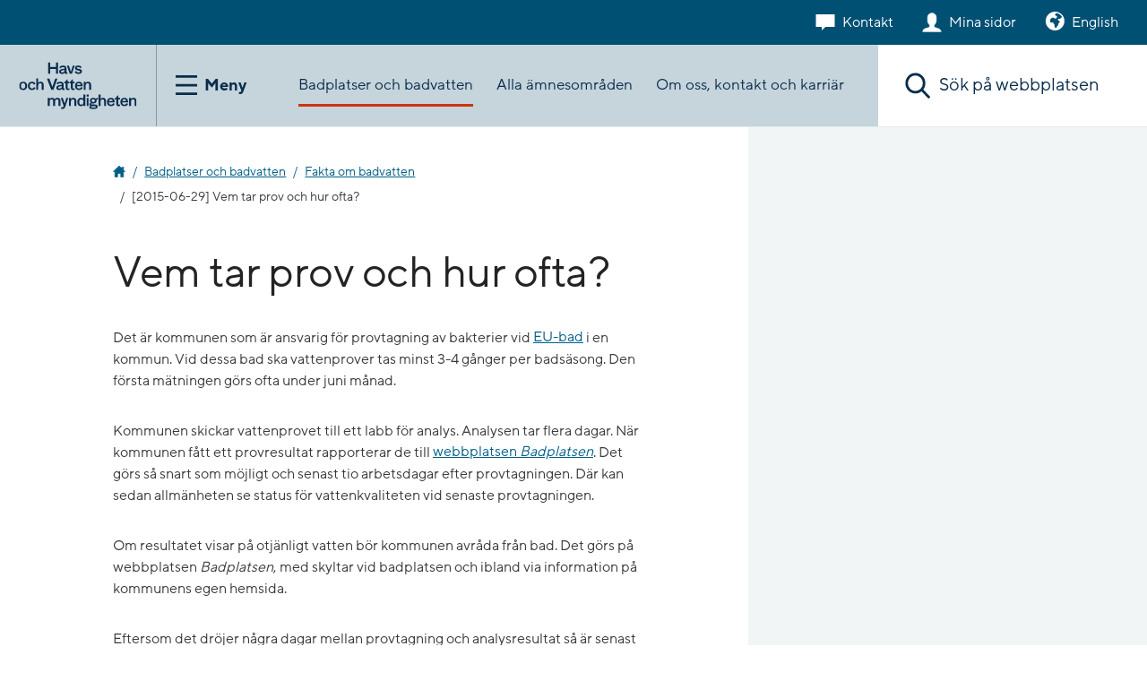

--- FILE ---
content_type: text/html;charset=UTF-8
request_url: https://www.havochvatten.se/badplatser-och-badvatten/fakta-om-badvatten/faq-badvatten/2015-06-29-vem-tar-prov-och-hur-ofta.html
body_size: 16622
content:
<!DOCTYPE html>
<html lang="sv" class="sv-no-js sv-template-faq-dk">
<head>
   <meta charset="UTF-8">
   <script nonce="18b6ee10-c507-11f0-b61e-6d0e530b2912">(function(H){H.className=H.className.replace(/\bsv-no-js\b/,'sv-js')})(document.documentElement)</script>
   <title>Vem tar prov och hur ofta? - Badplatser och badvatten - Havs- och vattenmyndigheten</title>
   <link rel="preload" href="/sitevision/system-resource/ecf60bbfef2f501890b8e44f8fa62dc41b4113a9014e4a740e62ebbe2d59d1c8/js/jquery-slim.js" as="script">
   <link rel="preload" href="/sitevision/system-resource/ecf60bbfef2f501890b8e44f8fa62dc41b4113a9014e4a740e62ebbe2d59d1c8/envision/envision.js" as="script">
   <link rel="preload" href="/sitevision/system-resource/ecf60bbfef2f501890b8e44f8fa62dc41b4113a9014e4a740e62ebbe2d59d1c8/js/utils-slim.js" as="script">
   <link rel="preload" href="/sitevision/system-resource/ecf60bbfef2f501890b8e44f8fa62dc41b4113a9014e4a740e62ebbe2d59d1c8/js/portlets-slim.js" as="script">
                        <meta name="keywords" content="">
                                 <meta name="msvalidate.01" content="CE319537EB699E41A6CAFD89507CFB3D">
                                 <meta name="y_key" content="d861bcc766ddb8bb">
                                 <meta name="description" content="">
                                    <meta name="Last-Modified" content="2022-06-21">
                                 <meta name="Published" content="2015-06-29">
               <meta name="viewport" content="width=device-width, initial-scale=1, minimum-scale=1, shrink-to-fit=no">
   <meta name="dcterms.identifier" content="https://www.havochvatten.se">
   <meta name="dcterms.language" content="sv">
   <meta name="dcterms.format" content="text/html">
   <meta name="dcterms.type" content="text">
   <link rel="canonical" href="/badplatser-och-badvatten/fakta-om-badvatten/faq-badvatten/2015-06-29-vem-tar-prov-och-hur-ofta.html">
   <link rel="stylesheet" type="text/css" href="/2.9c1fa1d1301cb8586f80000/1761232074057/sitevision-responsive-grids.css?gridConfigs=651.1bd6b413173ed2004fd27814_FLUID_GRID&pushPull=false">
   <link rel="stylesheet" type="text/css" href="/2.9c1fa1d1301cb8586f80000/1761232101200/sitevision-spacing.css">
   
      <link rel="stylesheet" type="text/css" href="/2.9c1fa1d1301cb8586f80000/auto/1763502914165/SiteVision.css">
      <link rel="stylesheet" type="text/css" href="/2.9c1fa1d1301cb8586f80000/0/3439/print/slim/SiteVision.css">
   <link rel="stylesheet" type="text/css" href="/sitevision/system-resource/ecf60bbfef2f501890b8e44f8fa62dc41b4113a9014e4a740e62ebbe2d59d1c8/css/portlets-slim.css">
   <link rel="stylesheet" type="text/css" href="/sitevision/system-resource/ecf60bbfef2f501890b8e44f8fa62dc41b4113a9014e4a740e62ebbe2d59d1c8/envision/envision.css">
   <link rel="stylesheet" type="text/css" href="/2.9c1fa1d1301cb8586f80000/91.58cb8632175e1b2ac83c544b/1761232896979/0/sv-template-asset.css">
   <link rel="stylesheet" type="text/css" href="/webapp-resource/5.41e6a25314de034135072365/360.5756d924186eb5d932a713d3/1679592763519/webapp-assets.css">
   <script nonce="18b6ee10-c507-11f0-b61e-6d0e530b2912">!function(t,e){t=t||"docReady",e=e||window;var n=[],o=!1,c=!1;function d(){if(!o){o=!0;for(var t=0;t<n.length;t++)try{n[t].fn.call(window,n[t].ctx)}catch(t){console&&console.error(t)}n=[]}}function a(){"complete"===document.readyState&&d()}e[t]=function(t,e){if("function"!=typeof t)throw new TypeError("callback for docReady(fn) must be a function");o?setTimeout(function(){t(e)},1):(n.push({fn:t,ctx:e}),"complete"===document.readyState?setTimeout(d,1):c||(document.addEventListener?(document.addEventListener("DOMContentLoaded",d,!1),window.addEventListener("load",d,!1)):(document.attachEvent("onreadystatechange",a),window.attachEvent("onload",d)),c=!0))}}("svDocReady",window);</script>
   <script src="/2.9c1fa1d1301cb8586f80000/91.58cb8632175e1b2ac83c544b/1761232896984/HEAD/0/sv-template-asset.js"></script>
   <link rel="shortcut icon" type="image/x-icon" href="/webdav/files/mallar/favicons/favicon.ico" />
<link rel="apple-touch-icon" sizes="180x180" href="/webdav/files/mallar/favicons/apple-touch-icon.png">
<link rel="icon" type="image/png" sizes="32x32" href="/webdav/files/mallar/favicons/favicon-32x32.png">
<link rel="icon" type="image/png" sizes="16x16" href="/webdav/files/mallar/favicons/favicon-16x16.png">
<link rel="manifest" href="/webdav/files/mallar/favicons/site.webmanifest">
<link rel="mask-icon" href="/webdav/files/mallar/favicons/safari-pinned-tab.svg" color="#022849">
<meta name="msapplication-config" content="/webdav/files/mallar/favicons/browserconfig.xml">
<meta name="msapplication-TileColor" content="#2b5797">
<meta name="theme-color" content="#ffffff">


   <meta name="google-site-verification" content="bYM522v78uCbaDDQV1ll5gqCpEwwl-EV96YkNDkjeAs" />
   
   					   
	<meta property="rek:title" content="Vem tar prov och hur ofta?" />	
	<meta property="fb:app_id" content="191937267883570" />
	<meta property="og:type" content="article" />
	<meta property="og:url" content="https://www.havochvatten.se/badplatser-och-badvatten/fakta-om-badvatten/faq-badvatten/2015-06-29-vem-tar-prov-och-hur-ofta.html" />	
	<meta property="og:title" content="Vem tar prov och hur ofta?" />	
	<meta property="og:description" content="" />
	<meta property="og:site_name" content="Havs- och vattenmyndigheten" />
		<meta property="og:image" content="https://www.havochvatten.se/images/18.23185c251749ccc3952c8a3b/1601446441161/badplatser-badvatten.jpg" />
	<meta property="og:image:width" content="1200" />
	<meta property="og:image:height" content="560" />
	<meta name="twitter:image:src" content="https://www.havochvatten.se/images/18.23185c251749ccc3952c8a3b/1601446441161/badplatser-badvatten.jpg" />
		<meta name="twitter:card" content="summary" />
	<meta name="twitter:title" content="Vem tar prov och hur ofta?" />	
	<meta name="twitter:description" content="" />
	<meta name="twitter:domain" content="www.havochvatten.se" />       
	
   <link rel="preload" href="/download/18.7130d39918cb868bd5fd17fe/1704809951887/typetype_-_tt_norms_pro_bold-webfont.woff2" as="font" type="font/woff2" crossorigin>
<link rel="preload" href="/download/18.7130d39918cb868bd5fd17e9/1704809931911/typetype_-_tt_norms_pro_medium-webfont.woff2" as="font" type="font/woff2" crossorigin>
<link rel="preload" href="/download/18.7130d39918cb868bd5fd17e8/1704809911484/typetype_-_tt_norms_pro_regular-webfont.woff2" as="font" type="font/woff2" crossorigin>
   <link type="application/rss+xml" rel="alternate" href="https://www.havochvatten.se/4.764c2cb917a6c5c85b0abdee/12.764c2cb917a6c5c85b0abdf9.portlet?state=rss&amp;sv.contenttype=text/xml;charset=UTF-8" title="Aktuellt från Havs- och vattenmyndigheten">
   <link type="application/rss+xml" rel="alternate" href="https://havsvattenmyndigheten.mynewsdesk.com/rss/current_news/6994" title="Nyheter och pressmeddelanden">
   <link type="application/rss+xml" rel="alternate" href="https://www.havochvatten.se/4.352f20b813271034bf080007353/12.352f20b813271034bf080007362.portlet?state=rss&amp;sv.contenttype=text/xml;charset=UTF-8" title="Nytt om fiskeregler">
   <script nonce="18b6ee10-c507-11f0-b61e-6d0e530b2912">window.sv=window.sv||{};sv.UNSAFE_MAY_CHANGE_AT_ANY_GIVEN_TIME_webAppExternals={};sv.PageContext={pageId:'5.41e6a25314de034135072365',siteId:'2.9c1fa1d1301cb8586f80000',userIdentityId:'',userIdentityReadTimeout:0,userLocale:'sv_SE',dev:false,csrfToken:'',html5:true,useServerSideEvents: false,nodeIsReadOnly:false,socialEnabled:false};</script>

   <script nonce="18b6ee10-c507-11f0-b61e-6d0e530b2912">!function(){"use strict";var t,n={},e={},i={};function r(t){return n[t]=n[t]||{instances:[],modules:{},bundle:{}},n[t]}document.querySelector("html").classList.add("js");var s={registerBootstrapData:function(t,n,i,r,s){var a,o=e[t];o||(o=e[t]={}),(a=o[i])||(a=o[i]={}),a[n]={subComponents:r,options:s}},registerInitialState:function(t,n){i[t]=n},registerApp:function(n){var e=n.applicationId,i=r(e);if(t){var s={};s[e]=i,s[e].instances=[n],t.start(s)}else i.instances.push(n)},registerModule:function(t){r(t.applicationId).modules[t.path]=t},registerBundle:function(t){r(t.applicationId).bundle=t.bundle},getRegistry:function(){return n},setAppStarter:function(n){t=n},getBootstrapData:function(t){return e[t]},getInitialState:function(t){return i[t]}};window.AppRegistry=s}();</script>
</head>
<body class=" sv-responsive  env-m-around--0" >
<div id="svid10_28808c5174057c9e3e5262" class="sv-layout"><div class="sv-vertical sv-layout hav-relative sv-skip-spacer sv-template-layout" id="svid10_28808c5174057c9e3e5263"><div role="navigation" aria-label="Hoppa till innehåll" class="sv-vertical sv-layout sv-skip-spacer sv-template-layout" id="svid10_28808c5174057c9e3e5489"><div class="sv-vertical sv-layout sv-skip-spacer sv-template-layout" id="svid93_28808c5174057c9e3e548c"><div class="sv-script-portlet sv-portlet sv-skip-spacer sv-template-portlet
" id="svid12_28808c5174057c9e3e548b"><div id="Jumptocontent"><!-- Jumptocontent --></div><!--sv-no-index-->
<div class="hav-jumptocontent">
   <a href="#hav-content">Gå till innehåll</a>
</div>
<!--/sv-no-index--></div>
</div>
</div>
<div class="sv-layout sv-template-portlet
" id="svid30_28808c5174057c9e3e54f4"><div id="Headerheight"><!-- Header height --></div><div class="sv-html-portlet sv-portlet sv-skip-spacer sv-template-portlet
" id="svid12_28808c5174057c9e3e31a6"><div id="HeaderHight"><!-- Header Hight --></div><div class="hav-header-size">   
</div></div>
</div>
<header class="sv-vertical sv-layout hav-header noprint sv-template-layout" id="svid10_28808c5174057c9e3e54fa"><div class="sv-vertical sv-layout sv-skip-spacer sv-template-layout" id="svid93_3b63ec651740ce159905b09"><div class="sv-vertical sv-layout sv-skip-spacer sv-template-layout" id="svid10_42642070176718d8047a8e92"><div class="sv-script-portlet sv-portlet sv-skip-spacer sv-template-portlet
" id="svid12_42642070176718d8047a8ecd"><div id="Informationsbanner"><!-- Informationsbanner --></div></div>
</div>
<div class="sv-vertical sv-layout hav-servicewrapper sv-template-layout" id="svid10_6ab16f9919457c089955c867"><div class="sv-script-portlet sv-portlet sv-skip-spacer sv-template-portlet
" id="svid12_6ab16f9919457c089955c868"><div id="Contactandmypages"><!-- Contact and my pages --></div><div class="hav-header__service">
      <div class="hav-contact">
      <a class="hav-contact__link" data-track-content="" data-content-name="headerMenu" data-content-piece="headerMenu - Kontakt" href="/om-oss-kontakt-och-karriar/kontakta-oss.html">Kontakt</a>
   </div>
   
      
   	      <div class="hav-mypages">
         <a class="hav-mypages__link" data-track-content="" data-content-name="headerMenu" data-content-piece="headerMenu - Mina sidor" href="/e-tjanster/mina-sidor.html">Mina sidor</a>
      </div>
   
   	   </div>


</div>
<div class="sv-html-portlet sv-portlet sv-hide-sv-bp-small sv-template-portlet
" id="svid12_6ab16f9919457c089955c869"><div id="English"><!-- English --></div>   <div class="hav-language-picker">
		<a lang="en" href="/en">English</a>
	</div></div>
</div>
<div class="sv-vertical sv-layout hav-header--items sv-template-layout" id="svid10_28808c5174057c9e3e54fb"><div class="sv-vertical sv-layout sv-skip-spacer sv-template-layout" id="svid10_28808c5174057c9e3e54fc"><div class="sv-script-portlet sv-portlet sv-skip-spacer sv-template-portlet
" id="svid12_6ab16f9919457c089955c8bb"><div id="Logotypemenubutton"><!-- Logotype - menu button --></div><div class="hav-header__items--left">
   <div class="hav-header-mobile__items--left">
      <div class="hav-header__logotype">
         <a class="hav-header__logotype--link" href="/">
            <img alt="Till Havs- och vattenmyndigheten startsida" src="/images/18.6e7a8a391867f09cba2d3b75/1678346090566/Logo_hav-2023.svg">
         </a>
      </div>

      <div class="hav-hamburger-menu">
         <button class="hav-hamburger-menu__button" aria-labelledby="hav-menu-open">
            <span class="hav-hamburger-menu__button-icon-svg">
               <span id="hav-hamburger-svg"></span>
            </span>
            <span class="hav-hamburger-menu__button--text">
               <span id="hav-menu-open" class="hav-hamburger-menu__button--text-open">Meny</span>
               <span id="hav-menu-close" class="hav-hamburger-menu__button--text-close">Stäng</span>
            </span>
         </button> 
      </div> 
   </div>
</div>
</div>
<div class="sv-vertical sv-layout sv-template-layout" id="svid10_28808c5174057c9e3e5790"><div class="sv-vertical sv-layout hav-main-menu sv-skip-spacer sv-template-layout" id="svid10_28808c5174057c9e3e5791"><div class="sv-vertical sv-layout sv-visible-sv-bp-small sv-skip-spacer sv-template-layout" id="svid10_28808c5174057c9e3e5792"><div class="sv-script-portlet sv-portlet sv-skip-spacer sv-template-portlet
" id="svid12_28808c5174057c9e3e57fc"><div id="Contactandmypages-0"><!-- Contact and my pages --></div><div class="hav-header__items--right">
      <div class="hav-header__contact">
      <a class="hav-header__contact--link" data-track-content="" data-content-name="headerMobileMenu" data-content-piece="headerMenu - Kontakt" href="/om-oss-kontakt-och-karriar/kontakta-oss.html">Kontakt</a>
   </div>
   
      
   	      <div class="hav-header__my-pages">
         <a class="hav-header__my-pages--link" data-track-content="" data-content-name="headerMobileMenu" data-content-piece="headerMenu - Mina sidor" href="/funktioner/inloggning/inloggning.html">Mina sidor</a>
      </div>
   
   	   
   <div class="hav-header__mobile-search-button--wrapper">
      <button class="hav-header__mobile-search-button" aria-label="Sök">
         Sök
      </button>
   </div>
</div>


</div>
<div class="sv-html-portlet sv-portlet sv-template-portlet
" id="svid12_28808c5174057c9e3e589b"><div id="English-0"><!-- English --></div>   <div class="hav-language-picker">
		<a lang="en" href="/en">English</a>
	</div></div>
</div>
<div class="sv-script-portlet sv-portlet sv-template-portlet
" id="svid12_6ab16f9919457c089951b563"><div id="Menuitems"><!-- Menu-items --></div><div class="hav-mobile-menu">
<ul class="hav-menu">
<li class="hav-menu-item  " data-hascontentloaded="true">
<div class="hav-menu-item-wrapper">
<a href="/badplatser-och-badvatten.html" data-track-content data-content-name="mainMenu" data-content-piece="Badplatser och badvatten">Badplatser och badvatten</a>
<button aria-label="Visa eller dölj undersidor" class="hav-menu-item-toggle hav-menu-item-toggle-open" data-id="4.3b63ec651740ce15990768"></button>
</div>
<ul class="hav-menu">
<li class="hav-menu-item  " data-hascontentloaded="true">
<div class="hav-menu-item-wrapper">
<a href="/badplatser-och-badvatten/fakta-om-badvatten.html" data-track-content data-content-name="mainMenu" data-content-piece="Fakta om badvatten">Fakta om badvatten</a>
</div>
</li>
<li class="hav-menu-item  " >
<div class="hav-menu-item-wrapper">
<a href="/badplatser-och-badvatten/rapporter-och-oppna-data.html" data-track-content data-content-name="mainMenu" data-content-piece="Rapporter och öppna data">Rapporter och öppna data</a>
</div>
</li>
<li class="hav-menu-item  " >
<div class="hav-menu-item-wrapper">
<a href="/badplatser-och-badvatten/vagledning-och-administration.html" data-track-content data-content-name="mainMenu" data-content-piece="Vägledning och administration">Vägledning och administration</a>
</div>
</li>
<li class="hav-menu-item  " >
<div class="hav-menu-item-wrapper">
<a href="/badplatser-och-badvatten/hitta-din-badplats.html" data-track-content data-content-name="mainMenu" data-content-piece="Hitta din badplats">Hitta din badplats</a>
</div>
</li>
</ul>
</li>
<li class="hav-menu-item  " >
<div class="hav-menu-item-wrapper">
<a href="/amnesomraden.html" data-track-content data-content-name="mainMenu" data-content-piece="Ämnesområden">Ämnesområden</a>
<button aria-label="Visa eller dölj undersidor" class="hav-menu-item-toggle hav-menu-item-toggle-notopen" data-id="4.3d94dcba18c294cbf7eb5e27"></button>
</div>
</li>
<li class="hav-menu-item  " >
<div class="hav-menu-item-wrapper">
<a href="/om-oss-kontakt-och-karriar.html" data-track-content data-content-name="mainMenu" data-content-piece="Om oss, kontakt och karriär">Om oss, kontakt och karriär</a>
<button aria-label="Visa eller dölj undersidor" class="hav-menu-item-toggle hav-menu-item-toggle-notopen" data-id="4.3b63ec651740ce1599035ebf"></button>
</div>
</li>
<li class="hav-menu-item  " >
<div class="hav-menu-item-wrapper">
<a href="/e-tjanster.html" data-track-content data-content-name="mainMenu" data-content-piece="E-tjänster">E-tjänster</a>
<button aria-label="Visa eller dölj undersidor" class="hav-menu-item-toggle hav-menu-item-toggle-notopen" data-id="4.3b63ec651740ce159904196f"></button>
</div>
</li>
</ul>
</div>
</div>
<div class="sv-script-portlet sv-portlet sv-template-portlet
" id="svid12_6ab16f9919457c089951b564"><div id="Menuextra"><!-- Menu-extra --></div><div class="sv-sitemap-portlet">
<ul class="hav-menu-extra-ul">
   <li class="hav-menu-extra-ul-li">
        <ul class="hav-menu-extra-ul">
                                                        
                    
                    
                    
                                            <li class="hav-menu-extra-ul-li-ul-li">
                            <div class="hav-menu-extra-ul-li-ul-li-div-before"></div>
                                                <a href="/vagledning-foreskrifter-och-lagar.html" data-track-content data-content-name="mainMenu" data-content-piece="Vägledning, föreskrifter och lagar">Vägledning, föreskrifter och lagar</a>
                            <div class="hav-menu-extra-ul-li-ul-li-div-after"></div>
                        </li>    
                                                                                    
                    
                    
                    
                                            <li class="hav-menu-extra-ul-li-ul-li">
                            <div class="hav-menu-extra-ul-li-ul-li-div-before"></div>
                                                <a href="/bidrag-utlysningar-och-anslag.html" data-track-content data-content-name="mainMenu" data-content-piece="Bidrag,utlysningar och anslag">Bidrag,utlysningar och anslag</a>
                            <div class="hav-menu-extra-ul-li-ul-li-div-after"></div>
                        </li>    
                                                                                    
                    
                    
                    
                                            <li class="hav-menu-extra-ul-li-ul-li">
                            <div class="hav-menu-extra-ul-li-ul-li-div-before"></div>
                                                <a href="/data-kartor-och-rapporter.html" data-track-content data-content-name="mainMenu" data-content-piece="Data, kartor och rapporter">Data, kartor och rapporter</a>
                            <div class="hav-menu-extra-ul-li-ul-li-div-after"></div>
                        </li>    
                                            </ul>
   </li>
</ul>
</div></div>
</div>
</div>
</div>
<div class="sv-script-portlet sv-portlet sv-template-portlet
" id="svid12_6ab16f9919457c089955c91b"><div id="DesktopMenuitems"><!-- Desktop Menu-items --></div><nav class="header__mainmenu" aria-label="Huvudingångar"><ul>
<li class="active" itemscope="" itemtype="http://schema.org/WebPage">
<a itemprop="url" data-track-content="" data-content-name="desktopMenu" data-content-piece="Badplatser och badvatten" href="/badplatser-och-badvatten.html"><span itemprop="name">Badplatser och badvatten</span></a>
</li>
<li itemscope="" itemtype="http://schema.org/WebPage">
<a itemprop="url" data-track-content="" data-content-name="desktopMenu" data-content-piece="Badplatser och badvatten" href="/amnesomraden.html"><span itemprop="name">Alla ämnesområden</span></a>
</li>
<li class="" itemscope="" itemtype="http://schema.org/WebPage">
<a itemprop="url" data-track-content="" data-content-name="desktopMenu" data-content-piece="Om oss, kontakt och karriär" href="/om-oss-kontakt-och-karriar.html"><span itemprop="name">Om oss, kontakt och karriär</span></a>
</li>
</ul></nav>
</div>
<div class="sv-vertical sv-layout hav-relative sv-template-layout" id="svid10_28808c5174057c9e3e5abb"><div class="sv-facetedsearch-portlet sv-portlet sv-skip-spacer sv-template-portlet
" id="svid12_28808c5174057c9e3e5be7"><div id="Sokfacetterad"><!-- Sök facetterad --></div>

         
                                                                                                      

   <form method="get" action="/badplatser-och-badvatten/fakta-om-badvatten/faq-badvatten/2015-06-29-vem-tar-prov-och-hur-ofta.html" class="env-m-around--0" id="hav-header-search-form">
   <div role="search" aria-label="Sök på hela webbplatsen">
      <label for="search12_28808c5174057c9e3e5be7" class="env-assistive-text">Sök. Sökförslagen presenteras under sökrutan</label>
      <input id="search12_28808c5174057c9e3e5be7" aria-label="Sök" class="env-align--middle hav-header--search" aria-controls="search12_28808c5174057c9e3e5be7selectedState" type="text" name="query" aria-haspopup="true" aria-autocomplete="list" placeholder="Sök på webbplatsen" value="" />
               <input id="search12_28808c5174057c9e3e5be7button" aria-label="Sök" type="submit" class="hav-header--search-button hav-header--search-button-swe env-align--middle" name="submitButton" value="Sök" />
               <button class="hav-search-empty-button" aria-label="Töm sökrutan"></button>
   </div>
   <div id="search12_28808c5174057c9e3e5be7selectedState" class="env-assistive-text" aria-atomic="true" aria-live="assertive"></div>
 
</form>

         <div id="search12_28808c5174057c9e3e5be7result">


   </div>


    
<script type="text/javascript">
      function updateResult28808c5174057c9e3e5be7(qry,fade) {
		   const url = "/5.41e6a25314de034135072365/12.28808c5174057c9e3e5be7.htm?state=ajaxQuery&isRenderingAjaxResult=true&query=" + qry;
      		sv.PortletUtil.doGet("#search12_28808c5174057c9e3e5be7result", url);
		}

		svDocReady(function() {	             	 
             // Submit, blocks empty and placeholder queries
         $svjq("#search12_28808c5174057c9e3e5be7button").on('click', function() {
            const qry = $svjq("#search12_28808c5174057c9e3e5be7").val();
            if (qry == "" || qry == "Ange sökord") {
               return false;
            } else {
               // Update search result and location whenever search button is invoked
               encodedQry = encodeURIComponent(qry); // Ensure '+' chars is encoded (might be treated as space char otherwise)
               updateResult28808c5174057c9e3e5be7(encodedQry,true);
               window.location.hash = "#query/" + encodedQry;
               return false;
            }
         });
         
         // Invokes the search button if user presses the enter key (needed in IE)
         $svjq("#search12_28808c5174057c9e3e5be7").on('keypress', function(e) {
            if (e.which == 13) {
               $svjq("#search12_28808c5174057c9e3e5be7button").trigger('focus').trigger('click');
               return false;
            }
         });

         let prevLengthsearch12_28808c5174057c9e3e5be7 = 0;
         $svjq("#search12_28808c5174057c9e3e5be7").on('keyup', function() {
            const qry = $svjq("#search12_28808c5174057c9e3e5be7").val();
            const queryLength = qry.length;
            if (queryLength == 0) {
               prevLengthsearch12_28808c5174057c9e3e5be7 = 0;
               $svjq("#search12_28808c5174057c9e3e5be7result").html("");
               window.location.hash = "";
            } else if (queryLength > 1 || queryLength < prevLengthsearch12_28808c5174057c9e3e5be7) {
               prevLengthsearch12_28808c5174057c9e3e5be7 = queryLength;
               console.log("/5.41e6a25314de034135072365/12.28808c5174057c9e3e5be7.htm?state=ajaxQuery&isRenderingAjaxResult=true&query=");
               encodedQry = encodeURIComponent(qry); // Ensure '+' chars is encoded (might be treated as space char otherwise)
               const timeoutName = 'updateResult28808c5174057c9e3e5be7' + 'timeout';

               if (window[timeoutName]) {
                  window.clearTimeout(window[timeoutName]);
               }
               window[timeoutName] = window.setTimeout(function() {
                  updateResult28808c5174057c9e3e5be7(encodedQry,false);
               }, 250);
               window.location.hash = "#query/" + encodedQry;
            }
            return false;
         });
	  });       
</script> 

</div>
<div class="sv-script-portlet sv-portlet sv-template-portlet
" id="svid12_28808c5174057c9e3e5bed"><div id="Sokskript"><!-- Sökskript --></div><script type="text/javascript">var jsonFile =["abborre","adress","agenda 2030","ais","algblomning","alkalinitet","allmänna råd","almedalen","amerikansk hummer","amerikansk bäckröding","amundön","anslag","anslag \"1:11\"","anslag \"1:2\"","ansökan","antarktis","apelviken","arter","artkoder","askim","askimsbadet","asp","aspen","asperö","avlopp","avräkningsnota","bad","badplats","badplatsen","badplatser","badtemperatur","badvatten","badvattenkvalitet","bankgiro","barsebäck","bdt","beddinge","beddingestrand","bedömningsgrunder","bekämpningsmedel","bergsjön","bibliotek","bidrag","billdal","billdalsbadet","bifångst","bingsmarken","biologisk mångfald","bjärred","björkäng","björnö","blanketter","blåfenad tonfisk","blåskrabba","bläsinge","borgholm","bottenfauna","bottentrålning","BQI","bratten","braxen","brugd","brunnsviken","bua","buller","byxelkrok","båtbottentvätt","båtskrotning","båstad","böda","böda sand","ccamlr","copernicus","corona","dagvatten","dammar","data","datavärd","datavärdskap","dcf","delrapport","delsjön","dialogmöte","diarium","diariet","diklofenak","dimensionering","domsten","drevviken","dricksvatten","dumpning","edsviken","efterpolering","EFR","egenkontroll","ejournal","e-journal","ekerö","ekosystembaserad","ekosystembaserad förvaltning","ekosystemtjänster","elektronisk loggbok","elfiske","enköping","enskilda avlopp","espevik","e-tjänst","export","exportintyg","faktablad","faktura","fakturaadress","faktureringsadress","falkenberg","falsterbo","farhult","fifs","FIFS \"2004:36\"","FIFS \"1994:14\"","FIFS \"2004:37\"","FIFS \"2004:25\"","fisk","fiske","fiskekvoter","fiskelicens","fiskenytt","fiskeredskap","fiskeregler","fiskereglering","fiskerikontroll","fiskerätt","fiskestopp","fisketillstånd","fisketillsyn","fiskets geografier","fiskevård","fiskebäck","fiskodling","fiskregel","fiskvägar","fjällnora","flaten","flatenbadet","flodkräfta","flodnejonöga","flodpärlmussla","fmc","forskning","fosfor","fosforfälla","framtidens fiske","fredningsområden","fredningstider","fritidsbåtar","fritidsfiske","frågor och svar","främmande arter","fysisk påverkan","fångst","fångstintyg","fångststatistik","färjestaden","färna","fördjupad utvärdering","föreskrifter","förhandsanmälan","förordningar","förslag","försiktighetsmått","förstahandsmottagare","försurning","ganlet","generaldirektör","geodata","getterön","gis","glommen","gmo","gotland","grafisk profil","grundvatten","grundvattenrör","grisslinge","gråsäl","gränsvärden","grön infrastruktur","gålö","gädda","gäddeholm","gävle","gömmaren","gös","göteborg","halland","halmstad","handbok","handbok vattenverksamheter","handlingsplan","handläggarträff","haninge","hanteringsprogram","hanöbukten","HARO","harr","haverdal","havs- och vattenforum","havs- och vattenmiljöanslaget","havsförsurning","havsförvaltning","havskatt","havskatten","havskräfta","havsmiljö","havsmiljödirektivet","havsmiljöförordningen","havsnejonöga","havsområden","havsplaner","havsplanering","havsplattformen","havsöring","havsbanken","haväng","helcom","hellasgården","helsingborg","hotade arter","hovås","hovåsbadet","huddinge","hummer","hummerfiske","hvmfs","HVMFS \"2019:25\"","HVMFS \"2017:20\"","HVMFS \"2016:17\"","HVMFS \"2012:18\"","hägernäs","hälleflundra","hällevik","härlanda","hässelby","hästevik","hög skyddsnivå","höganäs","hökarängsbadet","höllviken","hönö","ias","ices","import","individuella fiskemöjligheter","infiltration","infiskat","infiskning","infiskningskrav","inledande bedömning","informationsblad","informationsmodell","instruktion","internbelastning","insamling","intranät","invasiva arter","invasiva främmande arter","iuu","japanskt jätteostron","jobb","jordbruk","järfälla","jönköping","kaanan","kaananbadet","kalkning","kalender","kalmar","kamera","karlshamn","karlskrona","karlstad","karp","karriär","karta","kartor","karttjänster","katrineholm","kivik","klagshamn","klarspråk","klimat","kmv","knubbsäl","kompis","kontroll","kontrollförordningen","koordinater","koster","krabba","krabbklor","kraftigt modifierade vatten","kråkviksbadet","kräftfiske","kräftor","kullavik","kungsbacka","kungälv","kustfiskejournal","kustkvot","kvot","kvoter","kväve","kåsjön","kämpinge","kärradal","köpingsvik","lagar","lagstiftning","lagunen","laholm","lake","landningsskyldighet","landskapsfiskar","landskrona","lax","laxfiske","laxkvot","lediga jobb","lektidsportalen","lerkil","LEVA","lidingö","lidköping","LIFE","lilleby","lillsjön","ljunghusen","logga","loggbok","logotyp","lomma","LOVA","LTAR","luleå","lysekil","långholmen","långsjön","långsjöbadet","läkemedel","magelungen","makrill","mal","malmö","maltesholmsbadet","manualer","marholmen","marstrand","marin pedagogik","marina naturreservat","marina skyddade områden","marint områdesskydd","marint skräp","maritima strategin","markavvattning","markbädd","medarbetare","medfinansiering","media","mellbystrand","mikroplaster","miljögifter","miljökvalitetsnormer","miljömål","miljöövervakning","mina sidor","minimimått","minireningsverk","mitt fiske","mkn","mosaic","mossby","mossbystrand","motala","muddring","musslor","mälaren","mälarhöjdsbadet","märkning fiskeredskap","mört","nacka","nap","nationell marin kartering","nationell plan","nationella planen","nationella","natura 2000","norge","norje","norrköping","norrtälje","nyheter","nyhetsbrev","nyköping","nynäshamn","nytt i media","näset","officiell statistik","olja","oljejouren","oljeutsläpp","omprövning","områdesskydd","omräkningsfaktorer","onsala","ordlista","organisation","organisationsnummer","orust","ospar","ostron","pappersloggbok","personlig fiskelicens","pfas","pigghaj","piggvar","plast","praktik","press","prioriterade ämnen","projektkatalog","program","program vattenmiljö vattenkraft","prokat","provfiske","prövning","prövningsgrupper","publikationer","pådrag","rappen","rapport \"2016:26\"","rapporter","rapportering","recipientkontroll","redskap","redskapskoder","regeringsuppdrag","regional tillväxt","registrator","regler","regleringsbrev","remisser","remissvar","reningsverk","restaurering","resurs och miljööversikt","resursöversikt","ribersborg","riksintresse","riktvärden","ringsjön","riskbedömning","riskklassning","rtc","rudan","rullsand","rydebäck","rådasjön","råå","räka","röding","rösjön","saltholmen","samexistens","samråd","samhav","samverkan","sandhammaren","sandhamn","sandviken","sandviksbadet","sediment","segelstorp","selektivt fiske","sibbarp","sickla","signalkräfta","sik","siklöja","siktanalys","sill","sillvik","simrishamn","sisjön","sjöfart","sjögull","sjöstjärnan","skanör","skarv","skrea","skrotning","skrotningspremie","skummeslövsstrand","skyddade områden","skyddsavstånd","skåne","sköndal","sluten tank","slutrapport","slamavskiljare","sm","smarholmen","smartare miljöinformation","smedsuddsbadet","smithska udden","små avlopp","solabborre","sollentuna","solviksbadet","SPIRAL","spolplatta","spårbarhet","spökgarn","statistik","statusklassning","stenungsund","stockholm","strandbad","strandskydd","stråvalla","strängnäs","strömmen","strömming","strömstad","styrsö","sulfat","svarte","surtesjön","svartmunnad smörbult","symphony","symposium","säl","sälskador","särö","söderbysjön","södersjön","sök badplatser","sök medarbetare","sök arter","sök fiskeregler","sök publikationer","sölvesborg","sötvatten","sörfjärden","sövdesjön","tac","tanto","tanum","temperatur","thetis","tillstånd","tillståndsprövning","tillsyn","tillsynsvägledning","toleransmarginal","tonfisk","torekov","torslanda","torsk","torstensvik","transportdokument","transportörer","tre skärgårdar","trekanten","trelleborg","trestegs beslutsmodell","trålgräns","trålning","tumlare","tumlehed","tylösand","tyresö","täby","uddevalla","ugglarp","ullhandskrabba","umeå","undantag","undersökningstyper","undervattensbuller","uppdrag","uppföljning laxkvot","upphandling","uppsala","utbildning","utkast","utkastplan","utlysningar","utmärkning fiskeredskap","vandrarmussla","varamon","varberg","watercog","vatten","vattenbrist","vattenbruk","vattendirektivet","vattendistrikt","va-plan","vattenförsörjningsplan","vattenförsörjningsplaner","vattenförvaltning","vattenhushållning","vattenkraft","vattenkraftverk","vattenpest","vattenresursförvaltning","vattenråd","vattentjänstplan","vattenskoter","vattenskydd","vattenskyddsområden","vattentemperatur","vattentrender","vattenuttag","vattenverksamhet","vaxholm","vcatch","vejbystrand","verksamhetsstrategi","weserdomen","vidareutnyttjande av information","vikare","vindkraft","vingåker","vimmersjön","visa koordinater","vision","viss","vita sand","vms","vombsjön","vrak","vrångö","våtmark","väddö","vägledningar","vägledning avlopp","vägledning miljögifter","vägledning vattenskyddsområde","vägning","vänern","värdefulla vatten","värmdö","värnamo","västervik","västerås","vättern","webbinarier","yngsjö","yrkesfiske","ystad","yttranden","åhus","ål","ålfiske","ålgräs","ålgräsängar","ÅPH","årsredovisning","årsta","årsta havsbad","åsa","återrapportering","återvinning","åtgärdsprogram","ängbybadet","ängelholm","öckerö","öland","öppna data","öresund","öring","östersjön","östhammar","överfiske","övergödning","översvämning","övervakning","övervakningsmanualer"]; var minLength = 2;</script>
<script type="text/javascript">
svDocReady(function() {
      (function ($) {            
         var substringMatcher = function(strs) {
            return function findMatches(q, cb) {
               var matches, substringRegex;

               // an array that will be populated with substring matches
               matches = [];

               // regex used to determine if a string contains the substring `q`
               substrRegex = new RegExp(q, 'i');

               // iterate through the pool of strings and for any string that
               // contains the substring `q`, add it to the `matches` array
               $.each(strs, function(i, str) {
                  if (substrRegex.test(str)) {
                     matches.push(str);
                  }
               });

               cb(matches);
            };
         };

         $('.hav-header--search').typeahead({
            hint: true,
            highlight: true,
            minLength: minLength
         },                       {
            name: 'jsonFile',
            source: substringMatcher(jsonFile)
         });
         
         $('.hav-header--search').bind('typeahead:select', function(ev, suggestion) {
            console.log('Selection: ' + suggestion);				
            encodedQry = encodeURIComponent(suggestion);
            //Change this selector to the correct one when uploaded to production
            updateResult28808c5174057c9e3e5be7(encodedQry,false);
            window.location.hash = "#query/" + encodedQry;
            $('.hav-header--search').bind('typeahead:close', function() {  				
               $('.hav-header--search').typeahead('open');
            });
      	});

      }(jQuery));                 
   });
</script>

   
<script>
  (function() {
    // Set searchField to the search input field.
    // Set timeout to the time you want to wait after the last character in milliseconds.
    // Set minLength to the minimum number of characters that constitutes a valid search.
      	
    
    var searchField = document.querySelector('input#search12_28808c5174057c9e3e5be7'),
        timeout = 2000,
        minLength = 3;


    var textEntered = false;

    var timer, searchText;
    
    var handleInput = function() {
      searchText = searchField ? searchField.value : '';
      console.log(searchText);
      if (searchText.length < minLength) {
        return;
      }
	  
	var noSearchResults = document.querySelector('div#noInstantSearchResults');
	console.log("noSearchResults: " + noSearchResults)
		if (noSearchResults !== null) {
		  _paq.push(['setCustomUrl', document.URL + '&query=' + searchText + '&search_count=0']);
		  _paq.push(['trackPageView']);
		}
      textEntered = false;
    };
    
    var startTimer = function(e) {
      textEntered = true;
      window.clearTimeout(timer);
      if (e.keyCode === 13) {
        handleInput();
        return;
      }
      timer = setTimeout(handleInput, timeout);
    };
    
    if (searchField !== null) {

      searchField.addEventListener('keydown', startTimer, true);      
      searchField.addEventListener('blur', function() {
        if (textEntered) {
          window.clearTimeout(timer);
          handleInput();
        }
      }, true);

    } else {
       console.log("searchfield is null");
    }
  })();
   
</script></div>
</div>
<div class="sv-vertical sv-layout sv-template-layout" id="svid10_6ab16f9919457c089955c91c"><div class="sv-html-portlet sv-portlet sv-skip-spacer sv-template-portlet
" id="svid12_6ab16f9919457c089955c91d"><div id="HTML"><!-- HTML --></div><div class="hav-header__mobile-search-button--wrapper">
   <button class="hav-header__mobile-search-button" aria-label="Sök">
      <span class="env-assistive-text">Sök</span>
   </button>
</div></div>
</div>
</div>
</div>
</header>
<main aria-label="Sidinnehåll" class="sv-vertical sv-layout sv-template-layout" id="svid10_28808c5174057c9e3e559c"><div class="sv-script-portlet sv-portlet sv-skip-spacer sv-template-portlet
" id="svid12_28808c5174057c9e3e5ed3"><div id="Jumptocontent-0"><!-- Jumptocontent --></div><div id="hav-content"></div></div>
<div id="svid94_58cb8632175e1b2ac83c544f"><div class="sv-vertical sv-layout sv-skip-spacer sv-template-layout" id="svid10_58cb8632175e1b2ac83c5450"><div class="sv-fluid-grid sv-grid-12-kolumner sv-layout hav-sidepadding sv-skip-spacer sv-template-layout" id="svid10_58cb8632175e1b2ac83c5451"><div class="sv-row sv-layout hav-flex sv-skip-spacer sv-template-layout" id="svid10_58cb8632175e1b2ac83c5452"><div class="sv-layout hav-page__column-left hav-main-content__special-padding sv-skip-spacer sv-column-8 sv-template-layout" id="svid10_58cb8632175e1b2ac83c5453"><div class="sv-vertical sv-layout hav-toc-content sv-skip-spacer sv-template-layout" id="svid10_58cb8632175e1b2ac83c5454"><div class="sv-layout sv-skip-spacer sv-template-portlet
" id="svid30_58cb8632175e1b2ac83c5455"><div id="Brodsmuladesktop"><!-- Brödsmula desktop --></div><div class="sv-script-portlet sv-portlet sv-skip-spacer sv-template-portlet
" id="svid12_28808c5174057c9e3e324b"><div id="Brodsmuladesktop-0"><!-- Brödsmula desktop --></div><nav class="hav-breadcrumb" aria-label="Brödsmula">
   <ul class="hav-breadcrumb__items">
                        <li class="hav-breadcrumb__item">
         	               
               
               <script nonce="18b6ee10-c507-11f0-b61e-6d0e530b2912">
<!-- 
svDocReady(function(){
  $svjq('#svlrid_2f93c9a90').on('click', function(){ _paq.push(['trackEvent', 'Breadcrumb', 'Vem tar prov och hur ofta? Breadcrumb', 'Site Page']) }).on('keypress', function(){ return $svjq(this).click(); });
});
// -->
</script><a href="/" id="svlrid_2f93c9a90">Havs- och vattenmyndigheten</a>
                     </li>
                                 <li class="hav-breadcrumb__item">
         	               
               
               <script nonce="18b6ee10-c507-11f0-b61e-6d0e530b2912">
<!-- 
svDocReady(function(){
  $svjq('#svlrid_2f93c9a91').on('click', function(){ _paq.push(['trackEvent', 'Breadcrumb', 'Vem tar prov och hur ofta? Breadcrumb', 'Badplatser och badvatten']) }).on('keypress', function(){ return $svjq(this).click(); });
});
// -->
</script><a href="/badplatser-och-badvatten.html" id="svlrid_2f93c9a91">Badplatser och badvatten</a>
                     </li>
                                 <li class="hav-breadcrumb__item">
         	               
               
               <script nonce="18b6ee10-c507-11f0-b61e-6d0e530b2912">
<!-- 
svDocReady(function(){
  $svjq('#svlrid_2f93c9a92').on('click', function(){ _paq.push(['trackEvent', 'Breadcrumb', 'Vem tar prov och hur ofta? Breadcrumb', 'Fakta om badvatten']) }).on('keypress', function(){ return $svjq(this).click(); });
});
// -->
</script><a href="/badplatser-och-badvatten/fakta-om-badvatten.html" id="svlrid_2f93c9a92">Fakta om badvatten</a>
                     </li>
                                 <li class="hav-breadcrumb__item">
         						[2015-06-29] Vem tar prov och hur ofta?					            
                     </li>
                  </ul>
</nav>

<script>
<!--
svDocReady(function(){
  $svjq('main .sv-text-portlet-content a[href]').on('click', function(){ var linkAttr = $svjq(this).text() + " - " + $svjq(this).attr('href'); _paq.push(['trackEvent', 'textLinkClick', 'Vem tar prov och hur ofta? - Textlink',linkAttr]) }).on('keypress', function(){ return $svjq(this).click(); });
}); 
-->
</script></div>
</div>
<div class="sv-layout sv-template-portlet
" id="svid30_58cb8632175e1b2ac83c5456"><div id="Brodsmulamobile"><!-- Brödsmula mobile --></div><div class="sv-script-portlet sv-portlet sv-skip-spacer sv-template-portlet
" id="svid12_28808c5174057c9e3e324d"><div id="Brodsmulamobile-0"><!-- Brödsmula mobile --></div><nav class="hav-breadcrumb hav-breadcrumb--mobile" aria-label="Brödsmula">
   <ul class="hav-breadcrumb__items">
            	         	                              <li class="hav-breadcrumb__item">
               	
                  
                  <script nonce="18b6ee10-c507-11f0-b61e-6d0e530b2912">
<!-- 
svDocReady(function(){
  $svjq('#svlrid_2887dd450').on('click', function(){ _paq.push(['trackEvent', 'Breadcrumb', 'Vem tar prov och hur ofta? Breadcrumb', 'Fakta om badvatten']) }).on('keypress', function(){ return $svjq(this).click(); });
});
// -->
</script><a href="/badplatser-och-badvatten/fakta-om-badvatten.html" id="svlrid_2887dd450">Fakta om badvatten</a>
               </li>	            	            
                           			         </ul>
</nav></div>
</div>
<div class="sv-script-portlet sv-portlet sv-template-portlet
" id="svid12_58cb8632175e1b2ac83c5459"><div id="Hittapasidanmobile"><!-- Hitta på sidan - mobile --></div><div class="hav-right-navigation__wrapper hav-right-navigation__wrapper--mobile">
      
   </div>

</div>
<div class="sv-vertical sv-layout sv-template-layout" id="svid10_58cb8632175e1b2ac83c545a"><div id="svid94_58cb8632175e1b2ac83c8eed" class="pagecontent sv-layout"><div id="Rubrik"><!-- Rubrik --></div><div class="sv-text-portlet sv-use-margins sv-skip-spacer c20164"  id="svid12_41e6a25314de03413507236d"><div id="RubrikH1"><!-- Rubrik H1 --></div><div class="sv-text-portlet-content"><h1 class="heading" id="h-Vemtarprovochhurofta">Vem tar prov och hur ofta?</h1></div></div>
</div></div>
<div class="sv-vertical sv-layout sv-template-layout" id="svid10_58cb8632175e1b2ac83c5463"><div id="svid94_41e6a25314de03413507236c" class="pagecontent sv-layout"><div id="Mittenspalt"><!-- Mittenspalt --></div><div class="sv-text-portlet sv-use-margins sv-skip-spacer c20164"  id="svid12_41e6a25314de03413507236e"><div id="Innehall"><!-- Innehåll --></div><div class="sv-text-portlet-content"><p class="normal">Det är kommunen som är ansvarig för provtagning av bakterier vid <a href="/badplatser-och-badvatten/fakta-om-badvatten.html">EU-bad</a> i en kommun. Vid dessa bad ska vattenprover tas minst 3-4 gånger per badsäsong. Den första mätningen görs ofta under juni månad.</p><p class="normal">Kommunen skickar vattenprovet till ett labb för analys. Analysen tar flera dagar. När kommunen fått ett provresultat rapporterar de till <a href="/badplatser-och-badvatten.html">webbplatsen <em>Badplatsen</em></a>. Det görs så snart som möjligt och senast tio arbetsdagar efter provtagningen. Där kan sedan allmänheten se status för vattenkvaliteten vid senaste provtagningen.</p><p class="normal">Om resultatet visar på otjänligt vatten bör kommunen avråda från bad. Det görs på webbplatsen <em>Badplatsen</em>, med skyltar vid badplatsen och ibland via information på kommunens egen hemsida.</p><p class="normal">Eftersom det dröjer några dagar mellan provtagning och analysresultat så är senast tagna provresultatet inte en garanti för att vattenkvaliteten är god. Vilken klassificering din badplats brukar få är en vägledning till hur ofta vattnet har höga bakteriehalter. Hör av dig till din kommun om du är osäker på om det är okej att bada.</p></div></div>
</div></div>
<div class="sv-vertical sv-layout noprint sv-template-layout" id="svid10_39cc118118b97b2dbdc4993d"><div class="sv-vertical sv-layout sv-hide-sv-bp-small sv-skip-spacer sv-template-layout" id="svid10_39cc118118b97b2dbdc4993e"><div class="sv-layout sv-skip-spacer sv-template-portlet
" id="svid30_39cc118118b97b2dbdc4993f"><div id="Relateradinfoskriptbottom"><!-- Relaterad info-skript-bottom --></div><div class="sv-script-portlet sv-portlet sv-skip-spacer sv-template-portlet
" id="svid12_32ce554a18b4938d749adefc"><div id="Relateradinfo"><!-- Relaterad info --></div>
</div>
</div>
</div>
<div class="sv-vertical sv-layout sv-visible-sv-bp-small noprint sv-template-layout" id="svid10_39cc118118b97b2dbdc49940"><div class="sv-layout sv-skip-spacer sv-template-portlet
" id="svid30_39cc118118b97b2dbdc49941"><div id="Relateradinfoskriptbottommobile"><!-- Relaterad info-skript-bottom-mobile --></div><div class="sv-script-portlet sv-portlet sv-skip-spacer sv-template-portlet
" id="svid12_32ce554a18b4938d749adfa6"><div id="Relateradinfo-0"><!-- Relaterad info --></div>
<script>
<!--
svDocReady(function(){
  $svjq('.hav-related-content-box-body a[href]').on('click', function(){ var linkAttr = $svjq(this).text() + " - " + $svjq(this).attr('href'); _paq.push(['trackEvent', 'relLinkClick', 'Vem tar prov och hur ofta? - Relatedlink',linkAttr]) }).on('keypress', function(){ return $svjq(this).click(); });
});
-->
</script>
</div>
</div>
</div>
</div>
<div class="sv-vertical sv-layout noprint sv-template-layout" id="svid10_39cc118118b97b2dbdc49938"><div class="sv-vertical sv-layout sv-hide-sv-bp-small sv-skip-spacer sv-template-layout" id="svid10_39cc118118b97b2dbdc49939"><div class="sv-layout sv-skip-spacer sv-template-portlet
" id="svid30_39cc118118b97b2dbdc4993a"><div id="Kontaktskriptbottom"><!-- Kontakt-skript-bottom --></div><div class="sv-script-portlet sv-portlet sv-skip-spacer sv-template-portlet
" id="svid12_32ce554a18b4938d74959897"><div id="Kontakt"><!-- Kontakt --></div></div>
</div>
</div>
<div class="sv-vertical sv-layout sv-visible-sv-bp-small sv-template-layout" id="svid10_39cc118118b97b2dbdc4993b"><div class="sv-layout sv-skip-spacer sv-template-portlet
" id="svid30_39cc118118b97b2dbdc4993c"><div id="Kontaktskriptbottommobile"><!-- Kontakt-skript-bottom-mobile --></div><div class="sv-script-portlet sv-portlet sv-skip-spacer sv-template-portlet
" id="svid12_32ce554a18b4938d74959898"><div id="Kontakt-0"><!-- Kontakt --></div></div>
</div>
</div>
</div>
<div class="sv-layout sv-template-portlet
" id="svid30_5756d924186eb5d932a6a6f5"><div id="DatumDelaochSkrivut"><!-- Datum, Dela och Skriv ut --></div><div class="sv-vertical sv-layout sv-skip-spacer sv-template-layout" id="svid93_5756d924186eb5d932a4a3e2"><div class="sv-vertical sv-layout hav-page-information sv-skip-spacer sv-template-layout" id="svid10_5756d924186eb5d932a4a3e3"><div class="sv-layout sv-skip-spacer sv-template-portlet
" id="svid30_5756d924186eb5d932a4a3e4"><div id="Publiceraduppdateradsidansvarig"><!-- Publicerad, uppdaterad &amp; sidansvarig --></div><div class="sv-script-portlet sv-portlet sv-skip-spacer sv-template-portlet
" id="svid12_28808c5174057c9e3e328b"><div id="Publiceraduppdateradsidansvarig-0"><!-- Publicerad, uppdaterad &amp; sidansvarig --></div><div class="hav-page-information__wrapper">
<div class="hav-page-information__published"><span>Publicerad: 2015-06-29</span></div>
<div class="hav-page-information__updated"><span>Uppdaterad: 2016-05-13</span></div>
<div class="hav-page-information__created-by"><span>Sidansvarig: </span><span><a title="webbredaktion@havochvatten.se" href="mailto:webbredaktion@havochvatten.se" rel="nofollow">Webbredaktion</a></span></div>
</div>
</div>
</div>
<div class="sv-vertical sv-layout sv-template-layout" id="svid10_5756d924186eb5d932a69dcf"><div class="sv-horizontal sv-layout hav-float-right sv-skip-spacer sv-template-layout" id="svid10_5756d924186eb5d932a69dd0"><div class="sv-print-portlet sv-portlet sv-skip-spacer sv-horizontal-column sv-template-portlet
" id="svid12_5756d924186eb5d932a4a3ed"><div id="Utskriftsversion"><!-- Utskriftsversion --></div>

  <a class="normal" title="Utskriftsversion" rel="nofollow" href="/badplatser-och-badvatten/fakta-om-badvatten/faq-badvatten/2015-06-29-vem-tar-prov-och-hur-ofta.html.printable">

  Skriv ut
</a></div>
</div>
<div class="sv-horizontal sv-layout hav-float-right sv-template-layout" id="svid10_5756d924186eb5d932a4a3eb"><div class="sv-layout sv-skip-spacer sv-horizontal-column sv-template-portlet
" id="svid30_5756d924186eb5d932a4a3ec"><div id="Dela"><!-- Dela --></div><div class="sv-script-portlet sv-portlet sv-skip-spacer sv-template-portlet
" id="svid12_28808c5174057c9e3e3626"><div id="Dela-0"><!-- Dela --></div><div class="hav-share">
   <div class="hav-share__button--wrapper">
            <button class="hav-share__button normal" aria-label="Dela sidan">
         <span class="hav-share__button--text">
            Dela sidan
         </span>
         <span class="hav-share__button--text-close">
            Stäng
         </span>
      </button>
      
   </div>

   <div class="hav-share-items env-popover">
      <div class="env-popover__content env-p-around--small"> 
         <div class="hav-share-item hav-flex">
            <!--Copy page link-->
            <div class="hav-share-link-wrapper">
                               <button class="hav-share__media--copy">
                  <img class="hav-share__media--icon hav-share__media--copy-icon" alt="Kopiera sidans url" src="/images/18.19121d3e1740035673c5241/1597770139325/connect-fill.svg">
                  <span class="normal">Kopiera länk</span>
               </button> 
                              <label class="hav-visually-hidden" for="hav-copy__url"></label>
               <input class="hav-copy hav-visually-hidden" id="hav-copy__url" value="https://www.havochvatten.se/badplatser-och-badvatten/fakta-om-badvatten/faq-badvatten/2015-06-29-vem-tar-prov-och-hur-ofta.html"/>
            </div>


                          <!--Share E-mail-->
            <a href="mailto:?body=https://www.havochvatten.se/badplatser-och-badvatten/fakta-om-badvatten/faq-badvatten/2015-06-29-vem-tar-prov-och-hur-ofta.html" rel="external" class="hav-share__media--mail">
               <img class="hav-share__media--icon hav-share__media--mail-icon" alt="Dela sidan till e-post" src="/images/18.19121d3e1740035673c5242/1597770139339/envelope-fill.svg">
               <p class="normal">E-mail</p>
            </a> 

            <!--Share Facebook--> 
            <a href="http://www.facebook.com/sharer.php?u=https://www.havochvatten.se/badplatser-och-badvatten/fakta-om-badvatten/faq-badvatten/2015-06-29-vem-tar-prov-och-hur-ofta.html" rel="external" class="hav-share__media--facebook"> 
               <img class="hav-share__media--icon hav-share__media--facebook-icon" alt="Dela sidan till Facebook" src="/images/18.19121d3e1740035673c5245/1597770139360/facebook-fill.svg">
               <p class="normal">Facebook</p>
            </a>

            <!--Share Twitter-->
            <a href="http://twitter.com/intent/tweet?text=https://www.havochvatten.se/badplatser-och-badvatten/fakta-om-badvatten/faq-badvatten/2015-06-29-vem-tar-prov-och-hur-ofta.html%20" rel="external" class="hav-share__media--twitter"> 
               <img class="hav-share__media--icon hav-share__media--twitter-icon" alt="Dela sidan till Twitter" src="/images/18.19121d3e1740035673c5246/1597770139367/twitter-fill.svg">
               <p class="normal">Twitter</p>
            </a>
                     </div>
      </div>
   </div>
</div>

<script>
<!--
svDocReady(function(){
  $svjq('.hav-share__media--copy').on('click', function(){ _paq.push(['trackEvent', 'shareButton', 'Vem tar prov och hur ofta? shareButton', 'Copy Link']) }).on('keypress', function(){ return $svjq(this).click(); });
});

svDocReady(function(){
  $svjq('.hav-share__media--mail').on('click', function(){ _paq.push(['trackEvent', 'shareButton', 'Vem tar prov och hur ofta? shareButton', 'Email Link']) }).on('keypress', function(){ return $svjq(this).click(); });
});

svDocReady(function(){
  $svjq('.hav-share__media--facebook').on('click', function(){ _paq.push(['trackEvent', 'shareButton', 'Vem tar prov och hur ofta? shareButton', 'Facebook Link']) }).on('keypress', function(){ return $svjq(this).click(); });
});

svDocReady(function(){
  $svjq('.hav-share__media--twitter').on('click', function(){ _paq.push(['trackEvent', 'shareButton', 'Vem tar prov och hur ofta? shareButton', 'Tweet Link']) }).on('keypress', function(){ return $svjq(this).click(); });
});
   
svDocReady(function(){
  $svjq('a[title="Utskriftsversion"]').on('click', function(){ _paq.push(['trackEvent', 'printButton', 'Vem tar prov och hur ofta? printButton', 'Print Link']) }).on('keypress', function(){ return $svjq(this).click(); });
});   
// -->
</script>


</div>
</div>
</div>
</div>
</div>
</div>
</div>
</div>
</div>
<aside class="sv-layout hav-main-content__special-padding sv-column-4 sv-template-layout" id="svid10_58cb8632175e1b2ac83c546d"><div class="sv-vertical sv-layout hav-right-navigation__wrapper hav-box-alt-bg sv-skip-spacer sv-template-layout" id="svid10_39cc118118b97b2dbdc49942"><div class="sv-layout sv-skip-spacer sv-template-portlet
" id="svid30_39cc118118b97b2dbdc49943"><div id="Kontaktskriptright"><!-- Kontakt-skript-right --></div><div class="sv-script-portlet sv-portlet sv-skip-spacer sv-template-portlet
" id="svid12_32ce554a18b4938d74959805"><div id="Kontakt-1"><!-- Kontakt --></div></div>
</div>
<div class="sv-layout sv-template-portlet
" id="svid30_39cc118118b97b2dbdc49944"><div id="Relateradinfoskriptright"><!-- Relaterad info-skript-right --></div><div class="sv-script-portlet sv-portlet sv-skip-spacer sv-template-portlet
" id="svid12_32ce554a18b4938d749ad2b0"><div id="Relateradinfo-1"><!-- Relaterad info --></div>
</div>
</div>
</div>
<div class="sv-script-portlet sv-portlet sv-template-portlet
" id="svid12_58cb8632175e1b2ac83c546e"><div id="Hittapasidan"><!-- Hitta på sidan --></div><div class="hav-right-navigation__wrapper">
   <div class="hav-right-navigation">
                  
         </div>
</div>


</div>
</aside>
</div>
<div class="sv-html-portlet sv-portlet sv-template-portlet
" id="svid12_58cb8632175e1b2ac83c546f"><div id="Graybackground"><!-- Gray-background --></div><div class="hav-graybox">
</div>
</div>
<div class="sv-script-portlet sv-portlet sv-template-portlet
" id="svid12_58cb8632175e1b2ac83c5470"><div id="tocconfig"><!-- toc-config --></div><script>var headings = "h1"</script>
<script>
   // Used for right-menu-navigation mobile
   tocbot.init({
      // Where to render the table of contents.
      tocSelector: '.hav-toc-navigation--mobile',
      // Where to grab the headings to build the table of contents.
      contentSelector: '.hav-toc-content',
      // Which headings to grab inside of the contentSelector element.
      headingSelector: 'h1',
      // For headings inside relative or absolute positioned containers within content.
      hasInnerContainers: true,
      // Headings that match the ignoreSelector will be skipped.
		ignoreSelector: '.hav-toc-navigation',
   });
   
   // Used for right-menu-navigation desktop
   tocbot.init({
      // Where to render the table of contents.
      tocSelector: '.hav-toc-navigation',
      // Where to grab the headings to build the table of contents.
      contentSelector: '.hav-toc-content',
      // Which headings to grab inside of the contentSelector element.
      headingSelector: 'h1',
      // For headings inside relative or absolute positioned containers within content.
      hasInnerContainers: true,
      // Headings that match the ignoreSelector will be skipped.
		ignoreSelector: '.hav-toc-navigation--mobile',
   });
</script>


<script>
<!--
svDocReady(function() {
   (function ($) {
   $(document).ready(function() {
		$('a.toc-link').click(function(){
			//console.log($(this).text());
         var linkText = $(this).text();
         _paq.push(['trackEvent', 'TOC', 'Vem tar prov och hur ofta? TOC', linkText]);
		});
   });
   }(jQuery));
});   
-->
</script>
</div>
</div>
</div>
</div></main>
<footer class="sv-vertical sv-layout hav-footer noprint sv-template-layout" id="svid10_28808c5174057c9e3e559d"><div class="sv-vertical sv-layout sv-skip-spacer sv-template-layout" id="svid93_3b63ec651740ce1599074b8"><div class="sv-fluid-grid sv-grid-12-kolumner sv-layout hav-sidepadding sv-skip-spacer sv-template-layout" id="svid10_28808c5174057c9e3e559f"><div class="sv-row sv-layout sv-skip-spacer sv-template-layout" id="svid10_28808c5174057c9e3e55da"><div class="sv-layout sv-skip-spacer sv-column-3 sv-template-layout" id="svid10_3b63ec651740ce15990ba63"><div class="sv-text-portlet sv-use-margins sv-skip-spacer sv-template-portlet
" id="svid12_3b63ec651740ce15990ba64"><div id="Sidfotrubrik"><!-- Sidfot - rubrik --></div><div class="sv-text-portlet-content"><p class="normal"><strong>Om webbplatsen</strong></p></div></div>
<div class="sv-text-portlet sv-use-margins sv-template-portlet
" id="svid12_3b63ec651740ce15990ba65"><div id="Sidfotlank"><!-- Sidfot - länk --></div><div class="sv-text-portlet-content"><p class="normal"><a href="/om-oss-kontakt-och-karriar/om-havs--och-vattenmyndigheten/om-webbplatsen.html">Om webbplatsen</a></p></div></div>
<div class="sv-text-portlet sv-use-margins sv-template-portlet
" id="svid12_3b63ec651740ce15990ba67"><div id="Sidfotlank3"><!-- Sidfot - länk 3 --></div><div class="sv-text-portlet-content"><p class="normal"><a href="/om-oss-kontakt-och-karriar/om-havs--och-vattenmyndigheten/om-webbplatsen/om-kakor.html">Kakor</a></p></div></div>
<div class="sv-text-portlet sv-use-margins sv-template-portlet
" id="svid12_3b63ec651740ce15990ba69"><div id="Sidfotlank2"><!-- Sidfot - länk 2 --></div><div class="sv-text-portlet-content"><p class="normal"><a href="/om-oss-kontakt-och-karriar/om-havs--och-vattenmyndigheten/om-webbplatsen/tillganglighetsredogorelse.html">Tillgänglighetsredogörelse</a></p></div></div>
<div class="sv-text-portlet sv-use-margins sv-template-portlet
" id="svid12_3b63ec651740ce1599088622"><div id="Sidfotlank4"><!-- Sidfot - länk 4 --></div><div class="sv-text-portlet-content"><p class="normal"><a href="/om-oss-kontakt-och-karriar/om-havs--och-vattenmyndigheten/om-webbplatsen/om-personuppgifter.html">Personuppgifter</a></p></div></div>
</div>
<div class="sv-layout sv-column-2 sv-template-layout" id="svid10_3b63ec651740ce159906477"><div class="sv-text-portlet sv-use-margins sv-skip-spacer sv-template-portlet
" id="svid12_3b63ec651740ce1599065be"><div id="Sidfotrubrik-0"><!-- Sidfot - rubrik --></div><div class="sv-text-portlet-content"><p class="normal"><strong>Följ oss</strong></p></div></div>
<div class="sv-html-portlet sv-portlet sv-template-portlet
" id="svid12_3b63ec651740ce1599065bd"><div id="Lankar"><!-- Länkar --></div><div class="hav-footer-social">
   <div class="hav-footer-social--item hav-footer-social--linkedin">
      <p class="normal">
         <a href="https://www.linkedin.com/company/havs--och-vattenmyndigheten/">Linkedin</a>
      </p>
   </div>
   <div class="hav-footer-social--item hav-footer-social--facebook">
      <p class="normal">
         <a href="https://www.facebook.com/havochvatten">Facebook</a> 
      </p>
   </div>
   <div class="hav-footer-social--item hav-footer-social--mynewsdesk">
      <p class="normal">
         <a href="https://www.mynewsdesk.com/se/havochvatten">Mynewsdesk</a>
      </p>
   </div>
</div></div>
</div>
<div class="sv-layout sv-column-4 sv-template-layout" id="svid10_3b63ec651740ce159906478"><div class="sv-text-portlet sv-use-margins sv-skip-spacer sv-template-portlet
" id="svid12_3b63ec651740ce1599069de"><div id="Sidfotrubrik-1"><!-- Sidfot - rubrik --></div><div class="sv-text-portlet-content"><p class="normal"><strong>Kontakta oss</strong></p></div></div>
<div class="sv-text-portlet sv-use-margins sv-template-portlet
" id="svid12_3b63ec651740ce1599069df"><div id="Sidfotlank-0"><!-- Sidfot - länk --></div><div class="sv-text-portlet-content"><p class="normal"> Telefon: <a href="tel:010-6986000">010 - 698 60 00</a></p></div></div>
<div class="sv-text-portlet sv-use-margins sv-template-portlet
" id="svid12_3b63ec651740ce1599069e1"><div id="Sidfotlank3-0"><!-- Sidfot - länk 3 --></div><div class="sv-text-portlet-content"><p class="normal">E-post: <a href="mailto:havochvatten@havochvatten.se">havochvatten@havochvatten.se</a></p></div></div>
<div class="sv-text-portlet sv-use-margins sv-template-portlet
" id="svid12_3b63ec651740ce1599069e3"><div id="Sidfotlank2-0"><!-- Sidfot - länk 2 --></div><div class="sv-text-portlet-content"><p class="normal"><a href="/om-oss-kontakt-och-karriar/kontakta-oss.html">Fler kontaktuppgifter</a></p></div></div>
</div>
<div class="sv-layout sv-column-3 sv-template-layout" id="svid10_3b63ec651740ce159906479"><div class="sv-script-portlet sv-portlet sv-skip-spacer sv-template-portlet
" id="svid12_3b63ec651740ce1599050fe4"><div id="footeranimation"><!-- footer animation --></div><div class="hav-footer__image">
   <button id="hav-footer__animation" aria-label="Pausa och starta animering av tång"></button>   
</div>
</div>
</div>
</div>
</div>
</div>
</footer>
<div class="sv-layout sv-template-portlet
" id="svid30_28808c5174057c9e3e559e"><div id="Havoverlay"><!-- Hav-overlay --></div><div class="sv-html-portlet sv-portlet sv-skip-spacer sv-template-portlet
" id="svid12_28808c5174057c9e3e31e3"><div id="Havoverlay-0"><!-- Hav-overlay --></div><div class="hav-overlay">
</div></div>
</div>
<div role="complementary" aria-label="Kakor (Cookies)" class="sv-vertical sv-layout sv-template-layout" id="svid10_3b63ec651740ce159905efb7"><div class="sv-vertical sv-layout sv-skip-spacer sv-template-layout" id="svid93_3b63ec651740ce159905f057"><div class="sv-script-portlet sv-portlet sv-skip-spacer sv-template-portlet
" id="svid12_3b63ec651740ce159905f056"><div id="Skript"><!-- Skript --></div><div class="hav-cookies cookies">
	<div class="hav-cookies-container">
      <div class="hav-cookies-text-link">
         <div class="hav-cookies--text">
            <p class="normal">På havochvatten.se använder vi kakor (cookies) för att webbplatsen ska fungera på ett bra sätt för dig. En nödvändig kaka har sparats på din enhet för att visa den här sidan och vi använder också andra kakor som är nödvändiga samt icke nödvändiga för webbplatsens funktion.  
                              <a class="hav-cookies-read-more read-more" href="/om-oss-kontakt-och-karriar/om-havs--och-vattenmyndigheten/om-webbplatsen/om-kakor.html">Anpassa kakor</a>
                           </p>
         </div>
      </div>
      <div class="hav-cookies-button">
         <p class="normal" data-track-content="" data-content-name="hav-cookies-button" data-content-piece="Accept">
                        <a class="hav-cookies-btn cookies-btn hav-button__primary" href="#">Ja, jag godkänner alla kakor</a>
                     </p>
      </div>
	</div>
</div></div>
<div class="sv-script-portlet sv-portlet sv-template-portlet
" id="svid12_7ef38d7d1920b341e833c4bd"><div id="rek"><!-- rek --></div><script defer src="https://static.rekai.se/b8052782.js"></script>
		   	   	






        <script type="application/ld+json" data-rekai>
       {
         "@context": "https://schema.org",
         "@type": "Article",
			         "keywords": "Badvatten" 
       }
     </script>
   
        			<script>
	   	var hasCfValues = Object.keys(localStorage).filter(x =>
  										x.startsWith("rek")
									);         
	   	if (hasCfValues.length == 0){
            window.addEventListener('rekai.load', function() {
  					window.__rekai.removeLocalAndSessionStorage(); 
            })                       
         } 
      </script>   
		   	
	 
<script>
var r3 = localStorage.getItem("rek13901528f4");

if (r3 == 1) {
    svDocReady(function() {
    var _paq = window._paq = window._paq || [];
        _paq.push(['trackEvent', 'roleNum', 'roleLoggedIn', 'r3']);
    });
}      
</script>

</div>
</div>
</div>
</div>
<div class="sv-vertical sv-layout sv-template-layout" id="svid10_5756d924186eb5d932a8040e"><div class="sv-vertical sv-layout sv-skip-spacer sv-template-layout" id="svid93_5756d924186eb5d932a8040f"></div>
</div>
<div class="sv-script-portlet sv-portlet sv-template-portlet
" id="svid12_48d2c44118ef1ed28634e7e2"><div id="OrganizationSchemaMarkup"><!-- Organization Schema Markup --></div><script type="application/ld+json">
    {
      "@context": "https://schema.org",
      "@type": "Organization",      
      "url": "https://www.havochvatten.se/",      
      "logo": "https://www.havochvatten.se/images/18.634a809a16ec3bc3b78a1305/1575902628286/hav-logo_sv_svart_500px.png",
      "name": "Havs- och vattenmyndigheten",
      "alternateName": "HaV",
      "description": "Havs- och vattenmyndigheten, HaV, arbetar på regeringens uppdrag för att lösa miljöproblem och skapa en hållbar förvaltning av hav, sjöar och vattendrag.",
      "email": "havochvatten@havochvatten.se",
      "telephone": "+46 10 698 60 00",
      "address": [{
        "@type": "PostalAddress",
        "streetAddress": "Gullbergs strandgata 15",
        "addressLocality": "Göteborg",
        "addressCountry": "SE",        
        "postalCode": "411 04"
      },{
        "streetAddress": "Varvsgatan 4",
        "addressLocality": "Simrishamn",
        "addressCountry": "SE",        
        "postalCode": "272 36"
      },{
        "streetAddress": "Tyska Bryggaregården 6, Saltsjöbadsvägen 1 A",
        "addressLocality": "Karlskrona",
        "addressCountry": "SE",        
        "postalCode": "371 42"
      }],
      "vatID": "SE202100642001",
      "foundingDate": "2011-07-01T00:00:00Z",
      "numberOfEmployees": {
        "@type": "QuantitativeValue",
        "value": 349
        }
    }
    </script></div>
</div>

   <script src="/sitevision/system-resource/ecf60bbfef2f501890b8e44f8fa62dc41b4113a9014e4a740e62ebbe2d59d1c8/js/jquery-slim.js"></script>
   <script src="/sitevision/system-resource/ecf60bbfef2f501890b8e44f8fa62dc41b4113a9014e4a740e62ebbe2d59d1c8/envision/envision.js"></script>
   <script src="/sitevision/system-resource/ecf60bbfef2f501890b8e44f8fa62dc41b4113a9014e4a740e62ebbe2d59d1c8/js/utils-slim.js"></script>
   <script src="/sitevision/system-resource/ecf60bbfef2f501890b8e44f8fa62dc41b4113a9014e4a740e62ebbe2d59d1c8/js/portlets-slim.js"></script>
   <script src="/2.9c1fa1d1301cb8586f80000/91.58cb8632175e1b2ac83c544b/1761232896984/BODY/0/sv-template-asset.js"></script>
   <script src="/webapp-resource/5.41e6a25314de034135072365/360.5756d924186eb5d932a713d3/1679592763519/webapp-assets.js"></script>
   <script src="/sitevision/system-resource/ecf60bbfef2f501890b8e44f8fa62dc41b4113a9014e4a740e62ebbe2d59d1c8/webapps/webapp_sdk-legacy.js"></script>
</body>
</html>

--- FILE ---
content_type: text/css
request_url: https://www.havochvatten.se/2.9c1fa1d1301cb8586f80000/auto/1763502914165/SiteVision.css
body_size: 14915
content:
.c21465{max-height:416px;max-width:990px}.c20332{max-height:353px;max-width:842px}.c21453{max-height:664px;max-width:464px}.c21804{max-height:781px;max-width:559px}.c20883{max-height:295px;max-width:990px}.c20961{max-height:843px;max-width:838px}.c21590{max-height:795px;max-width:400px}.c20185{max-height:660px;max-width:990px;width:100%}.c21551{max-height:856px;max-width:604px}.c21313{max-height:530px;max-width:372px}.c20667{max-height:1186px;max-width:990px;width:100%}.c21298{max-height:681px;max-width:1008px}.c22229{transform:rotate(86deg)}.c20426{padding-top:10px}.c21236{max-height:924px;max-width:1367px}.c21124{max-height:816px;max-width:1225px}.c20450{max-height:723px;max-width:799px}.c22049{transform:rotate(298deg)}.c21782{max-height:2916px;max-width:4320px}.c21856{max-height:1229px;max-width:886px}.c20196{float:right;margin-left:1em;position:relative}.c20418{max-height:1080px;max-width:1917px}.c20771{max-height:234px;max-width:499px}.c20829{max-height:143px;max-width:500px}.c20688{max-height:559px;max-width:990px}.c21743{max-height:486px;max-width:694px}.c20524{max-height:225px;max-width:160px}.c20328{max-height:250px;max-width:349px}.c21203{max-height:886px;max-width:627px}.c21589{max-height:804px;max-width:400px}.c21726{max-height:835px;max-width:1486px}.c22345{transform:rotate(219deg)}.c22022{transform:rotate(316deg)}.c21735{max-height:1082px;max-width:1602px}.c20807{max-height:737px;max-width:520px}.c22376{transform:rotate(100deg)}.c21582{background-color:#00594f}.c21308{max-height:853px;max-width:603px}.c22291{transform:rotate(138deg)}.c20151{max-height:1544px;max-width:1980px}.c20983{width:21.2426%}.c20316{max-height:432px;max-width:413px}.c21304{max-height:62px;max-width:246px}.c22093{transform:rotate(332deg)}.c21332{max-height:430px;max-width:304px}.c20850{max-height:768px;max-width:520px}.c20988{max-height:945px;max-width:664px}.c22301{transform:rotate(235deg)}.c20126{max-height:710px;max-width:723px}.c21163{max-height:1632px;max-width:2449px}.c21004{max-height:159px;max-width:119px}.c20223{max-height:474px;max-width:990px}.c22391{transform:rotate(154deg)}.c20633{max-height:178px;max-width:250px}.c21327{max-height:960px;max-width:720px}.c20876{padding-bottom:25px}.c21384{max-height:641px;max-width:449px}.c21924{max-width:100%}.c21125{max-height:528px;max-width:990px}.c21108{max-height:158px;max-width:160px}.c22044{transform:rotate(325deg)}.c21774{max-height:1114px;max-width:787px}.c20813{max-height:251px;max-width:500px}.c21206{max-height:660px;max-width:989px}.c21784{display:block;height:auto;max-height:415px;max-width:591px;width:100%}.c21115{max-height:586px;max-width:990px}.c21418{max-height:340px;max-width:605px}.c22317{transform:rotate(163deg)}.c20211{max-height:505px;max-width:868px}.c21196{max-height:496px;max-width:744px}.c21356{max-height:899px;max-width:637px}.c21918{max-height:1002px;max-width:730px}.c22304{transform:rotate(244deg)}.c21481{max-height:857px;max-width:603px}.c21867{max-height:601px;max-width:835px}.c20903{max-height:936px;max-width:1152px}.c21905{margin-bottom:1em;margin-left:0;margin-right:1em;margin-top:1em;padding-bottom:1em;padding-left:0;padding-right:1em;padding-top:1em}.c20596{max-height:286px;max-width:481px}.c21894{max-height:543px;max-width:1318px}.c22405{transform:rotate(16deg)}.c20357{max-height:2250px;max-width:4000px}.c21831{margin-top:0.4em}.c22100{transform:rotate(77deg)}.c21847{margin-bottom:10px;margin-top:10px;padding-left:10px}.c20527{max-height:243px;max-width:600px}.c20461{max-height:635px;max-width:1000px}.c21959{height:24.0039px}.c21230{max-height:1012px;max-width:1498px}.c21260{max-height:1005px;max-width:1488px}.c21265{max-height:1102px;max-width:732px}.c20794{max-height:210px;max-width:500px}.c21446{max-height:653px;max-width:990px}.c20702{max-height:390px;max-width:1503px}.c21625{max-height:206px;max-width:256px}.c22030{transform:rotate(309deg)}.c21449{max-height:855px;max-width:605px}.c20719{max-height:260px;max-width:990px}.c21978{background-color:#f1f5f6;border:#f1f5f6 1px solid;margin-bottom:10px;padding:3px}.c21023{max-height:520px;max-width:367px}.c21884{max-height:827px;max-width:602px}.c20641{max-height:660px;max-width:464px}.c21141{max-height:3096px;max-width:4128px}.c20519{max-height:756px;max-width:700px}.c22145{transform:rotate(93deg)}.c22335{transform:rotate(170deg)}.c21933{width:14.7417%}.c20448{max-height:4677px;max-width:3307px}.c21813{max-height:697px;max-width:488px}.c22236{transform:rotate(260deg)}.c20470{display:flex;justify-content:center}.c21995{max-height:447px;max-width:990px}.c21942{max-height:865px;max-width:391px}.c20145{max-height:596px;max-width:822px}.c20600{max-height:285px;max-width:482px}.c20906{max-height:1234px;max-width:2472px}.c22017{max-height:4333px;max-width:6500px}.c21532{max-height:155px;max-width:520px}.c20995{max-height:1301px;max-width:981px}.c21706{max-height:197px;max-width:376px}.c20403{max-height:960px;max-width:1280px}.c21973{height:60px}.c20729{max-height:864px;max-width:611px}.c22339{transform:rotate(147deg)}.c21731{max-height:470px;max-width:990px}.c22212{transform:rotate(23deg)}.c20573{max-height:2736px;max-width:3648px}.c20113{max-height:1022px;max-width:717px}.c20427{padding:3px}.c20858{width:16.5334%}.c20477{padding-bottom:1em;padding-left:1em;padding-right:1em;padding-top:1em}.c21223{max-height:857px;max-width:1268px}.c21374{max-height:798px;max-width:569px}.c20740{border-bottom:1px solid #f1f5f6;height:0.9em;width:1.3em}.c21658{max-height:809px;max-width:567px}.c20592{max-height:868px;max-width:864px}.c22361{transform:rotate(226deg)}.c20696{max-height:833px;max-width:588px}.c20751{max-height:572px;max-width:990px}.c21045{max-height:799px;max-width:564px}.c21275{max-height:538px;max-width:367px}.c22124{transform:rotate(68deg)}.c21382{max-height:959px;max-width:677px}.c22069{transform:rotate(25deg)}.c21292{max-height:2088px;max-width:3712px}.c20480{max-height:300px;max-width:594px}.c22052{transform:rotate(318deg)}.c21584{max-height:483px;max-width:1024px}.c20506{background-color:#f1f5f6;float:right;margin-bottom:10px;margin-left:1em;margin-top:0;position:relative;width:160px}.c21380{max-height:834px;max-width:587px}.c20107{height:150vh;min-height:400px;width:100%}.c22309{transform:rotate(237deg)}.c21349{max-height:48px;max-width:163px}.c20605{max-height:1320px;max-width:930px}.c22275{transform:rotate(253deg)}.c21262{max-height:940px;max-width:1392px}.c20714{max-height:297px;max-width:900px}.c22120{transform:rotate(350deg)}.c21617{max-height:659px;max-width:854px}.c22202{transform:rotate(296deg)}.c22417{max-height:477px;max-width:600px}.c21753{border-top:#f1f5f6 1px solid}.c20430{max-height:222px;max-width:200px}.c20568{max-height:397px;max-width:576px}.c21756{max-height:895px;max-width:446px}.c21176{max-height:480px;max-width:720px}.c20691{max-height:1333px;max-width:2000px}.c20165{margin-top:8px}.c21516{max-height:1924px;max-width:3082px}.c20246{max-height:643px;max-width:989px}.c21838{margin-top:8px;padding-right:10px;padding-top:8px}.c22127{transform:rotate(88deg)}.c22384{transform:rotate(172deg)}.c21286{margin-bottom:13px}.c21368{max-height:930px;max-width:652px}.c22396{max-height:110px;max-width:240px;width:100%}.c21118{max-height:663px;max-width:990px}.c20436{max-height:1071px;max-width:755px}.c20339{max-height:555px;max-width:822px}.c21694{max-height:1654px;max-width:1166px}.c21517{max-height:409px;max-width:594px}.c21626{max-height:331px;max-width:585px}.c22064{transform:rotate(323deg)}.c20269{max-height:351px;max-width:520px}.c21299{max-height:500px;max-width:353px}.c20812{max-height:238px;max-width:500px}.c21519{max-height:957px;max-width:675px}.c21566{max-height:966px;max-width:681px}.c21091{max-height:964px;max-width:679px}.c21805{max-height:1104px;max-width:791px}.c20499{max-height:2304px;max-width:3072px}.c21145{max-height:1000px;max-width:750px}.c20885{max-height:275px;max-width:780px}.c21226{max-height:998px;max-width:1476px}.c21523{max-height:801px;max-width:563px}.c20967{height:666px;width:518px}.c20898{width:30%}.c20491{max-height:327px;max-width:484px}.c20451{max-height:714px;max-width:780px}.c21133{max-height:371px;max-width:520px}.c21136{max-height:3409px;max-width:5114px}.c20811{max-height:301px;max-width:500px}.c20279{display:block;height:auto;width:100%}.c21404{max-height:785px;max-width:555px}.c20825{max-height:157px;max-width:499px}.c21692{max-height:668px;max-width:468px}.c20756{max-height:169px;max-width:520px}.c21462{max-height:175px;max-width:556px}.c21005{max-height:4501px;max-width:4500px}.c20603{max-height:729px;max-width:500px}.c22046{transform:rotate(30deg)}.c22328{transform:rotate(165deg)}.c22144{transform:rotate(152deg)}.c21535{max-height:551px;max-width:990px}.c21157{max-height:399px;max-width:680px}.c21662{max-height:837px;max-width:592px}.c20352{max-height:881px;max-width:620px}.c21769{width:100px}.c21297{max-height:1278px;max-width:908px}.c21245{max-height:930px;max-width:1376px}.c21750{max-height:1025px;max-width:762px}.c20198{max-height:677px;max-width:1000px}.c20625{padding-top:1px}.c21816{max-height:893px;max-width:631px}.c22178{transform:rotate(289deg)}.c22197{transform:rotate(246deg)}.c21744{max-height:656px;max-width:475px}.c21762{max-height:1006px;max-width:708px}.c21208{max-height:779px;max-width:541px}.c22103{transform:rotate(18deg)}.c20817{max-height:188px;max-width:500px}.c20410{max-height:592px;max-width:990px}.c20380{max-height:253px;max-width:520px}.c20362{max-height:280px;max-width:520px}.c20253{max-height:74px;max-width:160px}.c22143{transform:rotate(95deg)}.c20508{max-height:153px;max-width:989px}.c20446{max-height:721px;max-width:811px}.c21906{max-height:680px;max-width:776px}.c20387{max-height:267px;max-width:520px}.c22154{transform:rotate(75deg)}.c22028{transform:rotate(32deg)}.c21790{max-height:950px;max-width:679px}.c22011{max-height:642px;max-width:760px}.c21674{max-height:634px;max-width:1200px}.c22142{transform:rotate(102deg)}.c21038{max-height:239px;max-width:160px}.c22240{transform:rotate(145deg)}.c21594{height:0}.c22288{transform:rotate(217deg)}.c21773{max-height:318px;max-width:990px}.c20293{max-height:792px;max-width:990px}.c22243{transform:rotate(251deg)}.c21647{width:220px}.c20318{max-height:317px;max-width:520px}.c22023{transform:rotate(330deg)}.c21061{max-height:798px;max-width:992px}.c21312{max-height:643px;max-width:451px}.c20459{max-height:572px;max-width:550px}.c22262{transform:rotate(224deg)}.c20635{max-height:483px;max-width:680px}.c21725{max-height:219px;max-width:160px}.c20739{padding:0 0 2.0em 0}.c21531{max-height:1279px;max-width:907px}.c21264{max-height:907px;max-width:1342px}.c21656{max-height:300px;max-width:857px}.c20590{max-height:464px;max-width:989px}.c21817{max-height:1070px;max-width:756px}.c20777{max-height:1454px;max-width:1124px}.c20911{height:auto;max-height:1405px;max-width:990px;width:100%}.c21898{background-color:#efefef}.c21602{max-height:993px;max-width:1470px}.c20727{max-height:1051px;max-width:742px}.c20326{max-height:568px;max-width:405px}.c20994{max-height:598px;max-width:1000px}.c22233{transform:rotate(239deg)}.c22274{transform:rotate(255deg)}.c21854{max-height:799px;max-width:560px}.c21940{width:25.5374%}.c21967{line-height:1.5em;margin-bottom:1em;margin-left:0em;margin-right:0em;margin-top:0em;width:200px}.c22373{transform:rotate(158deg)}.c22006{max-height:544px;max-width:605px}.c21812{max-height:1118px;max-width:792px}.c22210{transform:rotate(271deg)}.c21597{width:32.6711%}.c22003{max-height:1018px;max-width:1527px}.c21603{max-height:1328px;max-width:1890px}.c21993{overflow:hidden}.c21881{max-height:936px;max-width:662px}.c21776{max-height:609px;max-width:852px}.c20494{max-height:320px;max-width:320px}.c21910{max-height:769px;max-width:1024px}.c22047{transform:rotate(352deg)}.c22082{transform:rotate(43deg)}.c20265{width:23.589%}.c20821{max-height:168px;max-width:500px}.c21302{max-height:600px;max-width:939px}.c22161{transform:rotate(82deg)}.c22162{transform:rotate(27deg)}.c20144{max-height:1680px;max-width:2240px}.c21680{max-height:641px;max-width:454px}.c22234{transform:rotate(240deg)}.c21907{border-left-color:#f1f5f6;border-left-style:solid;border-left-width:4px;border-right-color:#f1f5f6;border-right-style:solid;border-right-width:4px;border-top-color:#f1f5f6;border-top-style:solid;border-top-width:5px}.c20797{max-height:174px;max-width:499px}.c21732{max-height:1279px;max-width:906px}.c20348{max-height:428px;max-width:303px}.c22371{transform:rotate(143deg)}.c20437{margin-bottom:1em}.c20242{max-height:250px;max-width:179px}.c21712{max-height:1031px;max-width:728px}.c22176{transform:rotate(359deg)}.c21405{max-height:1070px;max-width:757px}.c20552{max-height:297px;max-width:538px}.c20287{max-height:866px;max-width:1000px}.c21944{width:21.0637%}.c21749{max-height:826px;max-width:588px}.c21151{max-height:562px;max-width:750px}.c21266{max-height:274px;max-width:400px}.c20413{max-height:417px;max-width:526px}.c21736{max-height:607px;max-width:436px}.c20308{max-height:2411px;max-width:1700px}.c21806{max-height:1275px;max-width:906px}.c21858{max-height:777px;max-width:557px}.c20488{margin-bottom:1em;margin-left:0em;margin-right:0em}.c22315{transform:rotate(197deg)}.c21430{max-height:534px;max-width:760px}.c22155{transform:rotate(111deg)}.c21182{max-height:1002px;max-width:703px}.c20627{max-height:2572px;max-width:3808px}.c20647{max-height:350px;max-width:650px}.c22329{transform:rotate(127deg)}.c20841{max-height:138px;max-width:160px}.c21653{max-height:909px;max-width:641px}.c20578{max-height:3096px;max-width:5504px}.c22034{transform:rotate(312deg)}.c20912{max-height:106px;max-width:160px}.c21929{width:18.1163%}.c21372{max-height:945px;max-width:945px}.c21191{max-height:659px;max-width:935px}.c20481{max-height:655px;max-width:1496px}.c20518{max-height:99px;max-width:398px}.c20412{max-height:412px;max-width:537px}.c20273{line-height:1.5em}.c20748{max-height:561px;max-width:990px}.c20465{max-height:794px;max-width:560px}.c20215{max-height:131px;max-width:311px}.c20726{max-height:1075px;max-width:1200px}.c22146{transform:rotate(97deg)}.c22337{transform:rotate(201deg)}.c21041{max-height:891px;max-width:628px}.c20262{width:31.6674%}.c22203{transform:rotate(287deg)}.c20922{max-height:386px;max-width:520px}.c21242{max-height:875px;max-width:1294px}.c21290{max-height:741px;max-width:990px}.c21846{margin-top:8px;padding-top:16px}.c21365{max-height:1278px;max-width:904px}.c20680{max-height:669px;max-width:990px;width:100%}.c22153{transform:rotate(59deg)}.c21793{max-height:307px;max-width:990px;width:100%}.c22112{transform:rotate(327deg)}.c20366{max-height:212px;max-width:520px}.c21388{max-height:537px;max-width:805px}.c21492{max-height:412px;max-width:711px}.c21752{background-color:#f1f5f6;border-left:#f1f5f6 1px solid;border-right:#f1f5f6 1px solid;border-top:#f1f5f6 1px solid;float:left;margin-right:10px;padding:3px}.c20329{max-height:3120px;max-width:4160px}.c20925{max-height:320px;max-width:782px}.c21860{max-height:426px;max-width:640px}.c22130{transform:rotate(343deg)}.c21713{max-height:430px;max-width:1000px}.c21569{max-height:666px;max-width:470px}.c20723{max-height:1132px;max-width:794px}.c21979{height:auto;max-height:738px;max-width:990px;width:100%}.c20816{max-height:234px;max-width:500px}.c21748{max-height:1655px;max-width:2205px}.c20770{max-height:133px;max-width:500px}.c20280{max-height:201px;max-width:520px}.c21840{padding-left:10px}.c20609{max-height:797px;max-width:562px}.c22010{max-height:2064px;max-width:2712px}.c20884{max-height:295px;max-width:989px}.c21067{max-height:593px;max-width:990px}.c20921{max-height:242px;max-width:520px}.c21489{max-height:791px;max-width:559px}.c20256{max-height:557px;max-width:990px;width:100%}.c21205{padding-right:18px}.c20674{max-height:544px;max-width:990px;width:100%}.c21070{max-height:609px;max-width:981px}.c22177{transform:rotate(269deg)}.c21321{max-height:826px;max-width:1279px}.c20199{max-height:160px;max-width:160px}.c22246{transform:rotate(12deg)}.c21618{max-height:892px;max-width:628px}.c20320{max-height:453px;max-width:990px}.c21845{min-width:50%}.c20143{max-height:627px;max-width:940px}.c22018{clear:both}.c22409{max-height:1900px}.c21106{max-height:380px;max-width:672px}.c21351{max-height:195px;max-width:445px}.c16009{padding-bottom:8px}.c20129{max-height:2004px;max-width:3014px}.c21850{max-height:675px;max-width:900px}.c20842{max-height:215px;max-width:347px}.c20304{max-height:2480px;max-width:1748px}.c21341{max-height:1267px;max-width:908px}.c21471{max-height:1033px;max-width:726px}.c21506{max-height:316px;max-width:538px}.c22000{max-height:406px;max-width:541px}.c21990{max-height:594px;max-width:990px;width:100%}.c22343{transform:rotate(215deg)}.c21343{max-height:67px;max-width:241px}.c20598{max-height:1072px;max-width:755px}.c21100{max-height:420px;max-width:770px}.c21162{max-height:526px;max-width:700px}.c22398{max-height:120px;max-width:160px}.c21818{max-height:962px;max-width:681px}.c20547{border-collapse:collapse;height:367px;width:100%}.c21878{max-height:565px;max-width:400px}.c20125{max-height:706px;max-width:724px}.c22062{max-height:1130px;max-width:1572px}.c21397{max-height:64px;max-width:471px}.c22031{transform:rotate(181deg)}.c21808{max-height:823px;max-width:588px}.c20355{max-height:418px;max-width:605px}.c21033{max-height:1275px;max-width:1920px}.c20208{max-height:172px;max-width:520px}.c20639{max-height:963px;max-width:681px}.c22079{transform:rotate(41deg)}.c22166{transform:rotate(84deg)}.c21403{max-height:305px;max-width:535px}.c20853{max-height:835px;max-width:591px}.c22331{transform:rotate(141deg)}.c20330{width:39.9074%}.c20188{padding-bottom:20px}.c20268{height:auto;max-height:661px;max-width:990px;width:100%}.c20399{padding-bottom:5px;padding-top:5px}.c20153{max-height:3101px;max-width:4651px}.c21179{height:auto;max-height:524px;max-width:990px;width:100%}.c20466{max-height:771px;max-width:732px}.c21988{max-height:348px;max-width:520px}.c22364{transform:rotate(199deg)}.c21491{max-height:64px;max-width:160px}.c20954{width:38.4071%}.c21350{max-height:73px;max-width:91px}.c21395{max-height:1368px;max-width:1298px}.c22226{transform:rotate(113deg)}.c22290{transform:rotate(156deg)}.c20678{max-height:783px;max-width:990px;width:100%}.c21890{max-height:537px;max-width:382px}.c22397{max-height:63px;max-width:160px}.c21765{max-height:290px;max-width:555px}.c21640{max-height:861px;max-width:744px}.c21334{max-height:864px;max-width:433px}.c21859{max-height:600px;max-width:900px}.c21416{max-height:1101px;max-width:3780px}.c22269{transform:rotate(242deg)}.c21803{max-height:1023px;max-width:717px}.c21734{max-height:365px;max-width:538px}.c21426{max-height:70px;max-width:160px}.c20907{max-height:127px;max-width:355px}.c20432{max-height:291px;max-width:520px}.c20900{max-height:95px;max-width:168px}.c22063{transform:rotate(357deg)}.c22125{transform:rotate(29deg)}.c21703{max-height:885px;max-width:619px}.c22035{transform:rotate(314deg)}.c20559{max-height:135px;max-width:200px}.c20754{max-height:2338px;max-width:1653px}.c20309{border:none}.c21040{max-height:229px;max-width:520px}.c20501{max-height:1080px;max-width:1080px}.c20626{line-height:1.5em;margin-top:0em}.c22342{transform:rotate(99deg)}.c20909{max-height:750px;max-width:1057px}.c22179{transform:rotate(285deg)}.c20683{max-height:79px;max-width:200px}.c20591{max-height:236px;max-width:520px}.c20814{max-height:158px;max-width:500px}.c21359{max-height:453px;max-width:319px}.c20659{max-height:424px;max-width:575px}.c21556{max-height:271px;max-width:924px}.c20440{border-collapse:collapse;height:9732px;width:100%}.c20119{max-height:2724px;max-width:4030px}.c20313{display:block;margin-top:4px}.c20351{max-height:750px;max-width:1000px}.c21202{max-height:1097px;max-width:1235px}.c20774{max-height:261px;max-width:384px}.c21324{max-height:372px;max-width:941px}.c21071{max-height:596px;max-width:990px}.c21751{max-height:375px;max-width:530px}.c21432{max-height:54px;max-width:102px}.c21268{max-height:208px;max-width:160px}.c20397{max-height:676px;max-width:1000px}.c20496{max-height:968px;max-width:799px}.c21459{max-height:311px;max-width:535px}.c22259{transform:rotate(257deg)}.c20171{line-height:1.5em;margin-bottom:1em;margin-left:0em;margin-right:0em}.c21634{max-height:1067px;max-width:788px}.c20187{border:none;height:75vh;min-height:270px}.c22280{transform:rotate(129deg)}.c20595{max-height:604px;max-width:893px}.c21345{max-height:295px;max-width:545px}.c21225{max-height:540px;max-width:960px}.c20258{max-height:550px;max-width:921px}.c21572{max-height:660px;max-width:495px}.c20946{max-height:759px;max-width:536px}.c21247{max-height:1045px;max-width:1546px}.c21771{max-height:331px;max-width:989px}.c20810{max-height:262px;max-width:271px}.c20131{max-height:73px;max-width:240px;width:100%}.c20176{margin-bottom:1em;margin-left:0em;margin-right:0em;margin-top:0em}.c20541{max-height:314px;max-width:520px}.c22354{transform:rotate(183deg)}.c20391{max-height:2212px;max-width:3487px}.c21210{max-height:424px;max-width:300px}.c21495{max-height:1870px;max-width:1319px}.c22131{transform:rotate(57deg)}.c22099{transform:rotate(14deg)}.c21412{max-height:838px;max-width:587px}.c20870{max-height:860px;max-width:606px}.c21110{max-height:749px;max-width:1332px}.c22050{transform:rotate(329deg)}.c20214{border-collapse:collapse;width:100%}.c20840{max-height:277px;max-width:520px}.c20711{max-height:199px;max-width:500px}.c21612{max-height:656px;max-width:1800px}.c20105{max-height:650px;max-width:1460px}.c21560{max-height:224px;max-width:926px}.c20473{max-height:339px;max-width:799px}.c21326{width:24px}.c21934{max-height:391px;max-width:1535px}.c20892{max-height:948px;max-width:665px}.c21155{max-height:2042px;max-width:3024px}.c21578{max-height:796px;max-width:562px}.c21468{max-height:1006px;max-width:712px}.c20803{max-height:542px;max-width:803px}.c21669{max-height:265px;max-width:990px}.c21759{max-height:312px;max-width:161px}.c20134{max-height:1016px;max-width:708px}.c21609{max-height:840px;max-width:595px}.c20682{margin-left:30px;margin-top:10px}.c22264{transform:rotate(70deg)}.c20483{background-color:#ffffff;display:flex;justify-content:center}.c20832{max-height:668px;max-width:988px}.c20669{max-height:714px;max-width:990px;width:100%}.c20932{max-height:830px;max-width:579px}.c20372{max-height:243px;max-width:520px}.c22313{transform:rotate(228deg)}.c21454{max-height:390px;max-width:2634px}.c21789{max-height:960px;max-width:678px}.c21439{max-height:53px;max-width:102px}.c21889{max-height:530px;max-width:385px}.c20217{padding-top:2em}.c21607{max-height:941px;max-width:664px}.c20147{max-height:1532px;max-width:2084px}.c21402{max-height:1276px;max-width:906px}.c20291{max-height:320px;max-width:520px}.c21686{max-height:908px;max-width:641px}.c20534{max-height:262px;max-width:160px}.c21211{max-height:1021px;max-width:1510px}.c22383{transform:rotate(213deg)}.c22036{transform:rotate(341deg)}.c21684{max-height:795px;max-width:564px}.c21130{max-height:699px;max-width:990px}.c21112{max-height:1632px;max-width:2448px}.c21930{width:19.3596%}.c22149{transform:rotate(107deg)}.c21883{max-height:854px;max-width:603px}.c22402{height:310px;overflow:hidden}.c21036{max-height:789px;max-width:373px}.c21954{max-height:1489px;max-width:1985px}.c22051{transform:rotate(301deg)}.c21288{max-height:1266px;max-width:902px}.c21586{max-height:608px;max-width:900px}.c21513{max-height:1112px;max-width:775px}.c21003{max-height:160px;max-width:340px}.c21496{max-height:823px;max-width:591px}.c20880{max-height:660px;max-width:933px}.c22311{transform:rotate(131deg)}.c20767{max-height:142px;max-width:500px}.c20806{max-height:229px;max-width:500px}.c20135{max-height:400px;max-width:281px}.c22365{transform:rotate(220deg)}.c21533{max-height:742px;max-width:518px}.c21335{max-height:866px;max-width:438px}.c20449{max-height:221px;max-width:520px}.c21707{max-height:417px;max-width:990px}.c20248{max-height:249px;max-width:1000px}.c21675{max-height:911px;max-width:640px}.c21985{background-color:#f1f5f6;border-bottom:#f1f5f6 1px solid;border-left:#f1f5f6 1px solid;border-right:#f1f5f6 1px solid;margin:0;padding:3px}.c21385{max-height:774px;max-width:737px}.c21711{max-height:1650px;max-width:1155px}.c20643{max-height:224px;max-width:160px}.c21215{max-height:992px;max-width:1520px}.c20189{max-height:187px;max-width:520px}.c22007{display:block;height:auto;max-height:887px;max-width:2113px;width:100%}.c21490{max-height:23px;max-width:160px}.c21911{max-height:61px;max-width:200px}.c22074{transform:rotate(8deg)}.c21383{max-height:736px;max-width:784px}.c20164{line-height:1.5em;margin-bottom:1em;margin-left:0em;margin-right:0em;margin-top:0em}.c20306{max-height:331px;max-width:520px}.c21494{max-height:788px;max-width:940px}.c22232{transform:rotate(46deg)}.c20621{max-height:424px;max-width:299px}.c21393{max-height:549px;max-width:502px}.c21681{max-height:874px;max-width:870px}.c20657{max-height:999px;max-width:1477px}.c20191{max-height:317px;max-width:519px}.c21080{max-height:117px;max-width:150px}.c22183{transform:rotate(259deg)}.c21047{max-height:963px;max-width:646px}.c20337{max-height:767px;max-width:929px}.c20278{border:none;height:100%;left:0;position:absolute;top:0;width:100%}.c20897{max-height:466px;max-width:779px}.c20434{max-height:226px;max-width:160px}.c22159{transform:rotate(39deg)}.c21020{max-height:266px;max-width:531px}.c20975{width:13.2613%}.c20782{max-height:146px;max-width:500px}.c21209{max-height:182px;max-width:990px}.c22216{transform:rotate(291deg)}.c22382{transform:rotate(178deg)}.c20270{height:102.4px;width:100%}.c21348{max-height:76px;max-width:374px}.c22332{transform:rotate(193deg)}.c21823{max-height:677px;max-width:1016px}.c20699{max-height:400px;max-width:1000px}.c20847{max-height:228px;max-width:160px}.c20615{max-height:600px;max-width:920px}.c21401{max-height:258px;max-width:500px}.c22092{transform:rotate(54deg)}.c20192{max-height:660px;max-width:920px}.c20944{max-height:1009px;max-width:1493px}.c20875{max-height:1670px;max-width:1181px}.c21969{margin-bottom:18px}.c22242{transform:rotate(274deg)}.c20540{max-height:619px;max-width:989px}.c21778{max-height:704px;max-width:1188px}.c21987{max-height:660px;max-width:977px}.c21676{max-height:500px;max-width:500px}.c21339{max-height:1325px;max-width:930px}.c22316{transform:rotate(114deg)}.c22307{transform:rotate(211deg)}.c22319{transform:rotate(122deg)}.c21218{padding-bottom:1em;padding-top:1em}.c20930{max-height:449px;max-width:990px;width:100%}.c21717{max-height:660px;max-width:879px}.c20781{max-height:250px;max-width:500px}.c21240{max-height:772px;max-width:1142px}.c20109{height:40vh;min-height:400px;width:100%}.c20335{max-height:705px;max-width:555px}.c22406{max-height:220px;max-width:990px}.c20155{max-height:444px;max-width:683px}.c21811{max-height:761px;max-width:562px}.c21820{max-height:980px;max-width:465px}.c21541{max-height:927px;max-width:684px}.c21396{max-height:1368px;max-width:1296px}.c22324{transform:rotate(169deg)}.c20349{padding-bottom:15px}.c21887{max-height:382px;max-width:273px}.c22366{transform:rotate(205deg)}.c22187{transform:rotate(282deg)}.c21316{max-height:1120px;max-width:791px}.c20941{max-height:466px;max-width:308px}.c20860{max-height:1448px;max-width:2047px}.c22172{transform:rotate(185deg)}.c20241{padding-bottom:10px;padding-left:10px;padding-right:10px;padding-top:10px}.c21527{max-height:1031px;max-width:722px}.c20283{max-height:208px;max-width:520px}.c20915{max-height:354px;max-width:500px}.c21417{max-height:113px;max-width:283px}.c21872{max-height:1283px;max-width:908px}.c20183{margin-top:0.5em}.c21164{max-height:523px;max-width:915px}.c21677{max-height:2339px;max-width:1654px}.c21314{max-height:439px;max-width:1000px}.c21027{max-height:440px;max-width:990px}.c21505{max-height:372px;max-width:505px}.c22215{transform:rotate(348deg)}.c20708{max-height:623px;max-width:1107px}.c22080{transform:rotate(61deg)}.c21798{max-height:161px;max-width:846px}.c21797{max-height:962px;max-width:678px}.c20686{max-height:481px;max-width:935px}.c20785{max-height:140px;max-width:500px}.c21224{max-height:891px;max-width:1318px}.c21599{max-height:637px;max-width:990px}.c21893{max-height:523px;max-width:1333px}.c21315{max-height:853px;max-width:602px}.c20528{min-height:220px!important}.c20867{max-height:164px;max-width:242px}.c20734{max-height:639px;max-width:800px}.c22283{transform:rotate(72deg)}.c21300{max-height:660px;max-width:465px}.c20336{max-height:50px;max-width:50px}.c21435{max-height:51px;max-width:99px}.c21389{max-height:317px;max-width:550px}.c21217{max-height:845px;max-width:1040px}.c20408{max-height:505px;max-width:945px}.c22276{transform:rotate(354deg)}.c21874{max-height:945px;max-width:667px}.c21613{max-height:117px;max-width:520px}.c20773{max-height:127px;max-width:500px}.c21501{max-height:250px;max-width:1114px}.c21520{max-height:497px;max-width:1073px}.c21600{max-height:900px;max-width:1600px}.c21140{margin-top:3em}.c21946{width:13.2347%}.c20836{max-height:534px;max-width:1342px}.c20227{width:20%}.c22037{transform:rotate(6deg)}.c20407{max-height:891px;max-width:889px}.c22400{height:442px;width:74%}.c21745{max-height:1230px;max-width:889px}.c20180{max-height:206px;max-width:520px}.c20275{width:23.1043%}.c20315{max-height:967px;max-width:1000px}.c22137{transform:rotate(109deg)}.c21657{max-height:506px;max-width:900px}.c22138{transform:rotate(303deg)}.c20419{clear:left;padding-bottom:10px;padding-left:10px;padding-right:10px;padding-top:10px}.c20830{max-height:787px;max-width:560px}.c20190{max-height:318px;max-width:520px}.c20166{float:right;margin-left:1em;position:relative;width:160px}.c21664{max-height:1008px;max-width:726px}.c22224{transform:rotate(265deg)}.c22272{transform:rotate(222deg)}.c21180{max-height:645px;max-width:800px}.c20809{max-height:154px;max-width:500px}.c21166{max-height:307px;max-width:260px}.c22043{transform:rotate(346deg)}.c20368{max-height:197px;max-width:520px}.c22250{transform:rotate(80deg)}.c21781{max-height:679px;max-width:480px}.c20551{max-height:107px;max-width:261px}.c20531{max-height:363px;max-width:778px}.c20599{max-height:284px;max-width:482px}.c21246{max-height:990px;max-width:1465px}.c20996{max-height:141px;max-width:199px}.c21587{max-height:642px;max-width:451px}.c20859{width:46.9468%}.c20574{max-height:1171px;max-width:990px}.c20158{height:673px;width:514px}.c20653{max-height:670px;max-width:519px}.c21621{max-height:665px;max-width:471px}.c22349{transform:rotate(187deg)}.c21885{max-height:994px;max-width:728px}.c20668{max-height:635px;max-width:990px;width:100%}.c20966{height:399px;width:100%}.c20856{border:none;height:350px;min-height:270px}.c21791{max-height:962px;max-width:691px}.c22058{transform:rotate(293deg)}.c22134{transform:rotate(48deg)}.c21864{max-height:1000px;max-width:675px}.c21500{max-height:533px;max-width:800px}.c20124{max-height:596px;max-width:843px}.c20805{max-height:246px;max-width:500px}.c20971{max-height:696px;max-width:495px}.c20910{max-height:532px;max-width:375px}.c20793{max-height:156px;max-width:500px}.c20354{max-height:319px;max-width:990px}.c20715{max-height:797px;max-width:1123px}.c21031{max-height:567px;max-width:405px}.c22374{transform:rotate(195deg)}.c20823{max-height:161px;max-width:500px}.c21017{max-height:961px;max-width:681px}.c20718{max-height:1160px;max-width:2500px}.c20468{margin-right:5px}.c20374{max-height:284px;max-width:460px}.c20323{max-height:316px;max-width:520px}.c21030{max-height:411px;max-width:1035px}.c22306{transform:rotate(159deg)}.c22377{transform:rotate(116deg)}.c21510{max-height:813px;max-width:568px}.c21682{max-height:240px;max-width:520px}.c20831{max-height:829px;max-width:588px}.c22219{transform:rotate(280deg)}.c21233{max-height:1125px;max-width:1664px}.c21601{max-height:758px;max-width:750px}.c21670{max-height:409px;max-width:990px}.c21043{max-height:1022px;max-width:723px}.c22363{transform:rotate(124deg)}.c22300{transform:rotate(167deg)}.c20587{max-height:275px;max-width:990px}.c21638{max-height:1241px;max-width:1754px}.c22347{transform:rotate(203deg)}.c22199{transform:rotate(272deg)}.c21671{max-height:977px;max-width:688px}.c22122{transform:rotate(52deg)}.c21254{max-height:863px;max-width:1277px}.c20116{display:block;height:auto;max-height:660px;max-width:990px;width:100%}.c20753{max-height:915px;max-width:921px}.c21064{max-height:1104px;max-width:828px}.c21980{max-height:316px;max-width:852px}.c21497{max-height:640px;max-width:447px}.c20472{padding-left:1em;padding-right:1em}.c21138{max-height:735px;max-width:1000px}.c20445{max-height:472px;max-width:415px}.c21879{max-height:980px;max-width:692px}.c21729{max-height:827px;max-width:667px}.c21699{max-height:3521px;max-width:2481px}.c21521{max-height:615px;max-width:939px}.c21931{width:12.788%}.c21604{max-height:108px;max-width:743px}.c20572{max-height:1020px;max-width:718px}.c21542{max-height:426px;max-width:302px}.c20927{max-height:332px;max-width:781px}.c21526{max-height:909px;max-width:635px}.c21409{max-height:397px;max-width:520px}.c21336{max-height:872px;max-width:438px}.c21624{max-height:269px;max-width:519px}.c21369{max-height:474px;max-width:651px}.c21150{max-height:2010px;max-width:3714px}.c20661{max-height:772px;max-width:990px}.c21659{max-height:843px;max-width:596px}.c20776{max-height:239px;max-width:500px}.c20201{padding-top:15px}.c22207{transform:rotate(267deg)}.c21172{max-height:1273px;max-width:1650px}.c22282{transform:rotate(339deg)}.c21129{max-height:68px;max-width:160px}.c21183{max-height:660px;max-width:960px}.c21307{max-height:1023px;max-width:722px}.c20490{padding-bottom:50px}.c20623{max-height:605px;max-width:832px}.c20992{margin-left:10px}.c20820{max-height:302px;max-width:500px}.c20566{max-height:294px;max-width:576px}.c20509{border-top-color:#e4ecee;border-top-style:solid;border-top-width:3px;padding-top:2em}.c21718{max-height:898px;max-width:637px}.c20815{max-height:561px;max-width:1157px}.c21760{max-height:428px;max-width:760px}.c20926{max-height:416px;max-width:727px}.c21060{max-height:2737px;max-width:1929px}.c21241{max-height:854px;max-width:1264px}.c21543{max-height:904px;max-width:1356px}.c21099{max-height:1761px;max-width:3131px}.c21801{max-height:600px;max-width:423px}.c20381{max-height:467px;max-width:1097px}.c20765{max-height:145px;max-width:499px}.c21093{max-height:776px;max-width:546px}.c21839{min-width:40%}.c20738{padding:0 0 0.0em 0}.c22370{transform:rotate(174deg)}.c20556{max-height:646px;max-width:990px}.c22192{transform:rotate(263deg)}.c22076{transform:rotate(35deg)}.c20386{max-height:219px;max-width:520px}.c20905{max-height:2628px;max-width:4672px}.c21708{max-height:497px;max-width:990px}.c21028{max-height:776px;max-width:907px}.c21238{max-height:978px;max-width:1448px}.c20229{max-height:498px;max-width:990px}.c20798{max-height:139px;max-width:500px}.c21331{max-height:650px;max-width:460px}.c21869{max-height:937px;max-width:663px}.c21062{max-height:697px;max-width:899px}.c21518{max-height:734px;max-width:504px}.c22180{transform:rotate(278deg)}.c22413{border:0;height:100%;left:0;position:absolute;top:0;width:100%}.c21693{max-height:820px;max-width:586px}.c21044{max-height:473px;max-width:700px}.c21354{max-height:53px;max-width:408px}.c21704{max-height:867px;max-width:608px}.c21565{max-height:378px;max-width:536px}.c21971{height:100px}.c20224{max-height:168px;max-width:380px}.c20957{width:99.9669%}.c22066{max-height:2048px;max-width:2047px}.c20505{padding-top:0.5em}.c21654{padding-top:60px}.c22067{transform:rotate(20deg)}.c21719{max-height:3464px;max-width:4618px}.c21479{max-height:223px;max-width:497px}.c21585{max-height:978px;max-width:692px}.c20796{max-height:149px;max-width:499px}.c21981{max-height:660px;max-width:1200px;width:100%}.c22299{transform:rotate(135deg)}.c21796{max-height:353px;max-width:530px}.c21257{max-height:1109px;max-width:1641px}.c20824{max-height:138px;max-width:500px}.c22334{transform:rotate(118deg)}.c20846{max-height:1021px;max-width:775px}.c20654{max-height:643px;max-width:990px}.c20511{max-height:406px;max-width:660px}.c20375{max-height:214px;max-width:520px}.c20644{max-height:200px;max-width:46px}.c21720{max-height:1104px;max-width:783px}.c21482{max-height:787px;max-width:565px}.c20417{margin-left:10px;margin-top:5px}.c20159{max-height:739px;max-width:989px}.c20588{max-height:494px;max-width:1246px}.c20392{max-height:179px;max-width:520px}.c20564{max-height:3082px;max-width:1866px}.c20400{width:25%}.c22381{transform:rotate(150deg)}.c20367{max-height:910px;max-width:1919px}.c22217{transform:rotate(4deg)}.c22279{transform:rotate(120deg)}.c20234{margin-bottom:10px}.c22254{transform:rotate(189deg)}.c21689{max-height:1694px;max-width:1200px}.c22163{transform:rotate(67deg)}.c20787{max-height:373px;max-width:500px}.c22257{transform:rotate(231deg)}.c20416{max-height:939px;max-width:860px}.c21204{padding-right:17px}.c22121{transform:rotate(103deg)}.c21055{max-height:682px;max-width:1031px}.c20553{max-height:1280px;max-width:1920px}.c21353{max-height:59px;max-width:364px}.c20530{border-style:none;border:none}.c21588{max-height:775px;max-width:400px}.c21009{max-height:1351px;max-width:1080px}.c20938{max-height:754px;max-width:990px}.c22024{transform:rotate(191deg)}.c20193{max-height:244px;max-width:160px}.c21440{max-height:207px;max-width:150px}.c21381{max-height:612px;max-width:432px}.c21616{max-height:1276px;max-width:903px}.c21256{max-height:1067px;max-width:1578px}.c21730{max-height:424px;max-width:990px}.c21710{max-height:906px;max-width:640px}.c21591{width:21.9509%}.c21002{max-height:160px;max-width:206px}.c20358{max-height:1370px;max-width:1296px}.c21945{height:auto;max-height:398px;max-width:240px;width:100%}.c21113{max-height:500px;max-width:365px}.c20891{max-height:416px;max-width:834px}.c22015{max-height:792px;max-width:560px}.c20724{max-height:931px;max-width:1242px}.c20161{max-height:699px;max-width:989px}.c21135{max-height:551px;max-width:960px}.c21153{max-height:1893px;max-width:2805px}.c21672{max-height:697px;max-width:490px}.c20833{max-height:962px;max-width:682px}.c20290{background-color:#e4ecee}.c21755{max-height:71px;max-width:200px}.c20406{max-height:240px;max-width:240px;width:100%}.c21738{max-height:981px;max-width:710px}.c22305{transform:rotate(248deg)}.c22182{transform:rotate(50deg)}.c20575{height:auto;max-height:557px;max-width:990px;width:100%}.c20819{max-height:137px;max-width:500px}.c20389{max-height:215px;max-width:520px}.c21088{max-height:216px;max-width:200px}.c22004{height:200vh;min-height:400px;width:100%}.c21165{max-height:1097px;max-width:1626px}.c21470{max-height:959px;max-width:678px}.c20146{max-height:2480px;max-width:3508px}.c22048{transform:rotate(305deg)}.c22041{max-height:575px;max-width:681px}.c20619{max-height:652px;max-width:506px}.c20705{max-height:622px;max-width:1106px}.c22039{transform:rotate(322deg)}.c20861{max-height:608px;max-width:500px}.c21777{max-height:1089px;max-width:766px}.c21721{max-height:325px;max-width:520px}.c21554{max-height:175px;max-width:554px}.c20532{max-height:641px;max-width:451px}.c21824{max-height:680px;max-width:480px}.c20512{max-height:407px;max-width:660px}.c20130{padding-bottom:0.5em}.c21904{max-height:2976px;max-width:3968px}.c20457{max-height:554px;max-width:448px}.c21843{background-color:#f1f5f6;padding-top:2em}.c21084{max-height:743px;max-width:990px;width:100%}.c22238{transform:rotate(337deg)}.c21834{max-height:965px;max-width:682px}.c20254{max-height:76px;max-width:160px}.c20307{max-height:74px;max-width:520px}.c20709{max-height:379px;max-width:1602px}.c20482{display:flex;justify-content:center;margin-bottom:1.3em;margin-top:1em}.c21366{height:auto;max-height:669px;max-width:990px;width:100%}.c20768{max-height:150px;max-width:500px}.c22355{transform:rotate(209deg)}.c20415{max-height:957px;max-width:989px}.c21606{max-height:961px;max-width:677px}.c20292{max-height:319px;max-width:520px}.c20467{max-height:190px;max-width:600px}.c21248{max-height:958px;max-width:1418px}.c20822{max-height:262px;max-width:446px}.c21965{max-height:960px;max-width:1440px}.c20370{border:none;height:55vh;min-height:270px}.c21000{height:300px}.c20630{margin-right:20px;width:250px}.c21077{max-height:493px;max-width:989px}.c22360{transform:rotate(105deg)}.c20302{max-height:236px;max-width:160px}.c20438{max-height:924px;max-width:1386px}.c21903{max-height:1404px;max-width:990px}.c20238{max-height:642px;max-width:989px}.c20303{max-height:660px;max-width:990px}.c21160{max-height:1000px;max-width:1000px}.c20288{margin-right:25px;margin-top:0;width:180px}.c21723{max-height:543px;max-width:990px}.c20784{max-height:153px;max-width:500px}.c20663{max-height:1434px;max-width:1920px}.c21063{max-height:234px;max-width:160px}.c21158{max-height:257px;max-width:290px}.c21837{width:99.9847%}.c20679{max-height:593px;max-width:990px;width:100%}.c21464{max-height:432px;max-width:990px}.c20601{max-height:90px;max-width:160px}.c20431{max-height:877px;max-width:875px}.c20271{max-height:4480px;max-width:6720px}.c22077{transform:rotate(2deg)}.c21611{max-height:1270px;max-width:906px}.c20475{max-height:791px;max-width:560px}.c21644{max-height:543px;max-width:350px}.c20127{max-height:2043px;max-width:2044px}.c20514{float:left;margin-left:20px}.c21568{max-height:1065px;max-width:1600px}.c20520{max-height:142px;max-width:472px}.c22410{max-height:1880px}.c21515{max-height:1192px;max-width:841px}.c20546{max-height:1683px;max-width:1181px}.c22167{transform:rotate(161deg)}.c20732{max-height:209px;max-width:520px}.c20731{max-height:4511px;max-width:3136px}.c21545{max-height:482px;max-width:250px}.c20872{max-height:1329px;max-width:2000px}.c21276{max-height:739px;max-width:1109px}.c22026{transform:rotate(233deg)}.c22094{transform:rotate(65deg)}.c22055{transform:rotate(276deg)}.c20670{max-height:738px;max-width:990px;width:100%}.c21391{max-height:580px;max-width:293px}.c20340{max-height:748px;max-width:990px}.c22075{transform:rotate(22deg)}.c20869{max-height:194px;max-width:520px}.c22277{transform:rotate(148deg)}.c21477{max-height:228px;max-width:493px}.c21422{max-height:786px;max-width:556px}.c20650{max-height:667px;max-width:1000px}.c20993{max-height:964px;max-width:682px}.c21695{max-height:833px;max-width:828px}.c21567{max-height:600px;max-width:297px}.c20757{max-height:151px;max-width:500px}.c22083{max-height:4480px;max-width:4480px}.c22356{transform:rotate(133deg)}.c21716{max-height:1004px;max-width:783px}.c22194{transform:rotate(176deg)}.c21148{max-height:1365px;max-width:2048px}.c20174{padding-left:2em}.c20289{position:relative}.c22211{transform:rotate(261deg)}.c22038{transform:rotate(37deg)}.c20435{max-height:696px;max-width:490px}.c21081{max-height:200px;max-width:140px}.c21991{max-height:1080px;max-width:1440px}.c21194{max-height:770px;max-width:670px}.c21463{max-height:174px;max-width:990px}.c21683{max-height:519px;max-width:1000px}.c21509{max-height:467px;max-width:700px}.c22027{transform:rotate(335deg)}.c21486{max-height:640px;max-width:451px}.c21977{width:53.9067%}.c21548{max-height:660px;max-width:626px}.c20203{max-height:584px;max-width:735px}.c22119{transform:rotate(91deg)}.c20931{max-height:67px;max-width:159px}.c20999{max-height:160px;max-width:237px}.c20965{height:156px;width:100%}.c22393{transform:rotate(0deg)}.c20545{max-height:346px;max-width:160px}.c21330{height:2884px;width:100%}.c22071{transform:rotate(320deg)}.c20783{max-height:154px;max-width:499px}.c20212{max-height:111px;max-width:306px}.c20458{max-height:670px;max-width:520px}.c20749{max-height:1500px;max-width:2000px}.c20769{max-height:365px;max-width:500px}.c21427{max-height:53px;max-width:101px}.c20492{padding-top:3em}.c20202{max-height:515px;max-width:829px}.c20730{max-height:676px;max-width:1274px}.c21966{max-height:660px;max-width:946px}.c20479{max-height:20px;max-width:75px}.c20487{padding-top:20px}.c21873{max-height:853px;max-width:1286px}.c22141{transform:rotate(63deg)}.c20968{max-height:954px;max-width:1273px}.c20175{margin-bottom:0.5em}.c20655{max-height:963px;max-width:682px}.c20425{float:left;position:relative}.c20398{max-height:332px;max-width:1288px}.c21263{max-height:1259px;max-width:1864px}.c21871{line-height:1.5em;margin-bottom:1em;padding-top:15px}.c20169{line-height:1.5em;margin-left:0em;margin-right:0em;margin-top:0em}.c20986{max-height:300px;max-width:300px}.c21152{max-height:3676px;max-width:10502px}.c21185{max-height:1005px;max-width:1291px}.c22346{transform:rotate(207deg)}.c20692{max-height:639px;max-width:452px}.c20343{max-height:316px;max-width:519px}.c20775{max-height:145px;max-width:500px}.c20665{max-height:1319px;max-width:1920px}.c20405{max-height:1831px;max-width:3862px}.c21540{max-height:584px;max-width:406px}.c22404{margin:0}.c20557{max-height:889px;max-width:623px}.c20728{max-height:1165px;max-width:1724px}.c21950{max-height:460px;max-width:1152px}.c20334{max-height:240px;max-width:240px}.c20977{width:20.2603%}.c22245{transform:rotate(307deg)}.c20565{max-height:314px;max-width:576px}.c20759{max-height:161px;max-width:499px}.c20960{max-height:340px;max-width:520px}.c21447{max-height:652px;max-width:1153px}.c20733{max-height:265px;max-width:660px}.c21948{max-height:457px;max-width:1152px}.c21888{max-height:339px;max-width:160px}.c21914{max-height:2948px;max-width:2266px}.c21768{max-height:896px;max-width:634px}.c21503{max-height:561px;max-width:396px}.c21475{max-height:416px;max-width:783px}.c20645{max-height:461px;max-width:1000px}.c21679{max-height:767px;max-width:532px}.c21105{max-height:1701px;max-width:3024px}.c20887{max-height:302px;max-width:990px}.c21058{max-height:707px;max-width:881px}.c21434{max-height:636px;max-width:900px}.c21919{max-height:13px;max-width:82px}.c20982{max-height:899px;max-width:635px}.c20612{max-height:557px;max-width:990px}.c21171{max-height:603px;max-width:800px}.c20184{width:200px}.c20394{max-height:138px;max-width:1288px}.c20441{margin-top:0.2em}.c21650{max-height:912px;max-width:588px}.c21696{max-height:500px;max-width:1000px}.c20311{max-height:926px;max-width:923px}.c21593{width:33.9035%}.c21964{max-height:415px;max-width:420px}.c20346{height:auto;width:100%}.c21193{padding-bottom:1px;padding-top:0}.c22341{transform:rotate(78deg)}.c21975{width:46.0725%}.c20998{max-height:223px;max-width:160px}.c21007{max-height:250px;max-width:160px}.c20383{max-height:322px;max-width:524px}.c20741{border-left:1px solid #f1f5f6}.c21116{max-height:3549px;max-width:5323px}.c22213{transform:rotate(31deg)}.c21445{max-height:705px;max-width:990px}.c20402{height:auto;max-height:660px;max-width:990px;width:100%}.c20439{max-height:180px;max-width:368px}.c20503{max-height:418px;max-width:990px}.c22263{transform:rotate(15deg)}.c22128{transform:rotate(94deg)}.c21408{max-height:1115px;max-width:788px}.c21437{max-height:51px;max-width:98px}.c21056{max-height:437px;max-width:525px}.c20933{max-height:922px;max-width:910px}.c21059{max-height:611px;max-width:851px}.c20378{max-height:472px;max-width:990px}.c20631{max-height:176px;max-width:250px}.c21483{max-height:1104px;max-width:758px}.c20958{max-height:413px;max-width:1200px}.c22401{margin-left:1.15em;margin-top:0.6em}.c20331{width:60.1034%}.c20964{max-height:503px;max-width:899px}.c21876{max-height:980px;max-width:705px}.c20874{max-height:735px;max-width:520px}.c22070{transform:rotate(340deg)}.c21318{max-height:1006px;max-width:710px}.c20204{max-height:441px;max-width:990px}.c21333{max-height:638px;max-width:452px}.c21090{max-height:994px;max-width:701px}.c20117{max-height:2180px;max-width:4410px}.c21305{max-height:137px;max-width:408px}.c21833{max-height:894px;max-width:632px}.c22326{transform:rotate(171deg)}.c21295{max-height:414px;max-width:990px}.c21104{max-height:1375px;max-width:2063px}.c20744{max-height:269px;max-width:520px}.c20249{max-height:428px;max-width:800px}.c21174{padding-bottom:2px}.c21431{max-height:48px;max-width:95px}.c20149{max-height:3888px;max-width:5184px}.c21827{max-height:55px;max-width:160px}.c20687{max-height:224px;max-width:520px}.c21917{max-height:418px;max-width:902px}.c21199{max-height:660px;max-width:1019px}.c21102{max-height:1868px;max-width:4000px}.c21228{max-height:1277px;max-width:1890px}.c21610{max-height:784px;max-width:549px}.c21770{max-height:167px;max-width:453px}.c22231{transform:rotate(308deg)}.c21035{max-height:1706px;max-width:1920px}.c20363{max-height:914px;max-width:640px}.c20675{max-height:82px;max-width:240px;width:100%}.c20567{max-height:554px;max-width:575px}.c22389{transform:rotate(146deg)}.c22267{transform:rotate(227deg)}.c20888{max-height:402px;max-width:787px}.c22102{transform:rotate(24deg)}.c20935{max-height:200px;max-width:594px}.c21467{max-height:795px;max-width:566px}.c21614{max-height:830px;max-width:589px}.c21048{max-height:640px;max-width:448px}.c21054{max-height:557px;max-width:576px}.c20704{max-height:378px;max-width:1779px}.c20137{max-height:215px;max-width:989px}.c20697{max-height:1008px;max-width:712px}.c21317{max-height:365px;max-width:531px}.c20206{margin-left:0em;margin-right:0em;margin-top:0em}.c20114{max-height:795px;max-width:557px}.c20110{height:100vh;min-height:400px;width:100%}.c22185{transform:rotate(40deg)}.c22186{transform:rotate(297deg)}.c21320{max-height:714px;max-width:952px}.c20244{max-height:112px;max-width:520px}.c21636{max-height:962px;max-width:679px}.c20589{max-height:347px;max-width:617px}.c22012{max-height:1095px;max-width:1989px}.c21952{max-height:1125px;max-width:1009px}.c21935{max-height:733px;max-width:1591px}.c22157{transform:rotate(87deg)}.c20672{max-height:1086px;max-width:990px;width:100%}.c21652{max-height:850px;max-width:600px}.c20894{max-height:1023px;max-width:727px}.c22033{transform:rotate(333deg)}.c22273{transform:rotate(236deg)}.c21928{max-height:1782px;max-width:2362px}.c20543{max-height:2468px;max-width:1740px}.c20981{width:16.0855%}.c20462{max-height:286px;max-width:600px}.c22247{transform:rotate(315deg)}.c21306{max-height:2573px;max-width:1828px}.c21444{max-height:517px;max-width:766px}.c21344{max-height:829px;max-width:583px}.c21082{max-height:200px;max-width:110px}.c21352{max-height:48px;max-width:361px}.c21622{max-height:194px;max-width:529px}.c21498{max-height:1201px;max-width:844px}.c21364{max-height:174px;max-width:132px}.c21039{max-height:4648px;max-width:4648px}.c22281{transform:rotate(243deg)}.c20267{padding-bottom:0.5em;padding-left:0.5em;padding-top:0.5em}.c21633{max-height:976px;max-width:688px}.c21231{max-height:902px;max-width:1334px}.c20210{max-height:154px;max-width:291px}.c21213{margin-bottom:4px;margin-top:4px}.c21932{width:16.8731%}.c20790{max-height:307px;max-width:500px}.c20396{max-height:600px;max-width:268px}.c22353{transform:rotate(153deg)}.c20274{max-height:1752px;max-width:2592px}.c22056{transform:rotate(164deg)}.c21340{max-height:2724px;max-width:4032px}.c21220{max-height:852px;max-width:1260px}.c22013{max-height:3600px;max-width:5400px}.c20464{margin-bottom:1em;margin-top:1em}.c20226{max-height:518px;max-width:1053px}.c21132{max-height:3078px;max-width:5472px}.c21853{max-height:828px;max-width:584px}.c20422{max-height:227px;max-width:160px}.c21875{max-height:992px;max-width:703px}.c21598{height:10px;width:100%}.c21998{max-height:1068px;max-width:990px;width:100%}.c21851{max-height:749px;max-width:529px}.c21076{max-height:607px;max-width:990px}.c21807{max-height:814px;max-width:597px}.c20706{max-height:932px;max-width:1362px}.c20638{max-height:660px;max-width:1100px}.c20882{max-height:321px;max-width:787px}.c21087{max-height:105px;max-width:200px}.c22133{transform:rotate(76deg)}.c22117{transform:rotate(33deg)}.c20827{max-height:303px;max-width:500px}.c20255{max-height:330px;max-width:233px}.c20157{height:990px}.c20228{max-height:100px;max-width:206px}.c21289{max-height:747px;max-width:527px}.c21608{max-height:833px;max-width:590px}.c21620{max-height:400px;max-width:247px}.c22209{transform:rotate(17deg)}.c20390{max-height:502px;max-width:1917px}.c21154{max-height:153px;max-width:605px}.c21819{max-height:1004px;max-width:712px}.c22278{transform:rotate(326deg)}.c21219{max-height:958px;max-width:676px}.c20800{max-height:155px;max-width:500px}.c20939{width:61.2344%}.c21279{border-color:#c0c0c0;border-style:solid;border-width:1px;float:right;position:relative}.c20914{max-height:249px;max-width:176px}.c20221{margin-left:0em;margin-right:0em}.c21476{max-height:491px;max-width:484px}.c21809{max-height:438px;max-width:639px}.c21546{max-height:349px;max-width:458px}.c21394{max-height:267px;max-width:1039px}.c20750{max-height:905px;max-width:906px}.c21728{max-height:1100px;max-width:776px}.c20517{max-height:322px;max-width:520px}.c21828{max-height:961px;max-width:680px}.c21575{max-height:1115px;max-width:784px}.c22169{max-height:200px;max-width:990px}.c20322{max-height:746px;max-width:990px}.c21862{max-height:666px;max-width:468px}.c22045{max-height:545px;max-width:806px}.c21419{max-height:701px;max-width:483px}.c20904{max-height:872px;max-width:869px}.c21169{margin-top:0;padding-top:15px}.c20736{border-bottom:1px solid #f1f5f6;border-left:1px solid #f1f5f6;height:0.9em;width:1.3em}.c21863{height:auto;max-height:1320px;max-width:990px;width:100%}.c21170{max-height:312px;max-width:990px}.c21187{max-height:1001px;max-width:707px}.c22020{transform:rotate(331deg)}.c20969{max-height:4000px;max-width:6000px}.c21283{max-height:838px;max-width:593px}.c20428{max-height:265px;max-width:400px}.c22325{transform:rotate(137deg)}.c22198{transform:rotate(225deg)}.c20637{max-height:2161px;max-width:3840px}.c21216{max-height:483px;max-width:838px}.c20792{max-height:503px;max-width:500px}.c21574{max-height:619px;max-width:522px}.c22170{list-style-type:none;margin-top:0.7em}.c22287{transform:rotate(144deg)}.c20951{max-height:1018px;max-width:721px}.c21715{max-height:921px;max-width:648px}.c20712{max-height:885px;max-width:622px}.c20497{max-height:484px;max-width:646px}.c21849{max-height:525px;max-width:364px}.c21943{height:auto;max-height:54px;max-width:240px;width:100%}.c22191{transform:rotate(250deg)}.c21037{max-height:213px;max-width:160px}.c21303{max-height:233px;max-width:160px}.c20664{max-height:1440px;max-width:1920px}.c22111{transform:rotate(101deg)}.c20617{max-height:790px;max-width:558px}.c20716{max-height:386px;max-width:770px}.c22105{max-height:792px;max-width:561px}.c21639{max-height:549px;max-width:556px}.c20720{max-height:867px;max-width:1384px}.c20237{margin-bottom:2em;margin-top:2em}.c21097{max-height:2283px;max-width:3425px}.c21697{max-height:1098px;max-width:755px}.c21251{max-height:948px;max-width:1402px}.c20259{max-height:242px;max-width:499px}.c20772{max-height:176px;max-width:500px}.c20140{padding:1px}.c22358{transform:rotate(180deg)}.c21096{max-height:661px;max-width:990px}.c21201{max-height:675px;max-width:728px}.c21243{max-height:856px;max-width:1266px}.c20889{max-height:276px;max-width:781px}.c20608{max-height:798px;max-width:563px}.c21227{max-height:926px;max-width:1370px}.c21632{max-height:638px;max-width:470px}.c20818{max-height:138px;max-width:499px}.c20755{max-height:1003px;max-width:1504px}.c20152{margin-bottom:8px}.c20401{max-height:691px;max-width:921px}.c22320{transform:rotate(238deg)}.c20219{max-height:449px;max-width:990px}.c20620{max-height:613px;max-width:511px}.c21363{max-height:990px;max-width:501px}.c22268{transform:rotate(69deg)}.c21387{max-height:636px;max-width:450px}.c20936{max-height:1207px;max-width:1610px}.c22403{min-width:960px}.c22096{max-height:574px;max-width:989px}.c20582{max-height:578px;max-width:990px}.c21826{max-height:849px;max-width:597px}.c22072{transform:rotate(26deg)}.c20581{max-height:1948px;max-width:1378px}.c22029{transform:rotate(317deg)}.c22318{transform:rotate(139deg)}.c21836{width:99.9641%}.c21766{max-height:917px;max-width:1271px}.c22378{transform:rotate(173deg)}.c21962{max-height:1030px;max-width:722px}.c21623{max-height:827px;max-width:1417px}.c20516{max-height:191px;max-width:256px}.c21050{max-height:1082px;max-width:1600px}.c20752{max-height:381px;max-width:536px}.c20325{max-height:300px;max-width:419px}.c22065{transform:rotate(351deg)}.c21986{max-height:34px;max-width:160px}.c21360{max-height:3507px;max-width:2480px}.c22225{transform:rotate(295deg)}.c20651{max-height:330px;max-width:544px}.c22237{transform:rotate(252deg)}.c20949{max-height:510px;max-width:872px}.c21775{max-height:865px;max-width:612px}.c21237{max-height:933px;max-width:1380px}.c20585{max-height:497px;max-width:989px}.c21997{max-height:1320px;max-width:990px;width:100%}.c20902{max-height:190px;max-width:520px}.c21899{max-height:112px;max-width:240px;width:100%}.c22336{transform:rotate(218deg)}.c20382{margin-bottom:15px}.c20179{line-height:1.5em;margin-bottom:1em;margin-top:0em}.c21785{max-height:738px;max-width:565px}.c21355{max-height:960px;max-width:681px}.c20319{margin-top:2em}.c21186{border-color:#c0c0c0;border-style:solid;border-width:1px}.c21192{max-height:1305px;max-width:1920px}.c21053{max-height:360px;max-width:822px}.c20855{max-height:957px;max-width:677px}.c20529{max-height:400px;max-width:180px}.c20297{background:none repeat scroll 0 0 #ccc;margin:0 auto;width:100%}.c21627{max-height:1742px;max-width:1227px}.c21025{max-height:809px;max-width:1186px}.c20760{max-height:62px;max-width:688px}.c22114{transform:rotate(96deg)}.c21628{max-height:714px;max-width:680px}.c20347{max-height:777px;max-width:896px}.c21829{max-height:1025px;max-width:688px}.c21557{max-height:620px;max-width:972px}.c22323{transform:rotate(151deg)}.c21983{max-height:61px;max-width:160px}.c21068{max-height:682px;max-width:990px}.c22415{max-height:2527px;max-width:3775px}.c21740{max-height:668px;max-width:466px}.c21764{max-height:514px;max-width:712px}.c21915{max-height:2592px;max-width:4608px}.c21012{max-height:605px;max-width:855px}.c22258{transform:rotate(245deg)}.c20593{max-height:181px;max-width:710px}.c22053{transform:rotate(288deg)}.c20350{max-height:706px;max-width:1000px}.c20429{background-color:#f7f7f7;border-bottom:#848284 1px solid;border-left:#e7e7e7 1px solid;border-right:#848284 1px solid;border-top:#e7e7e7 1px solid;padding:3px}.c22068{transform:rotate(324deg)}.c21825{max-height:232px;max-width:500px}.c21678{max-height:1366px;max-width:967px}.c20558{background-color:#e3dcd5;margin-bottom:10px;margin-left:10px;margin-right:10px;margin-top:10px;padding-bottom:10px;padding-left:10px;padding-right:10px;padding-top:10px}.c20150{max-height:569px;max-width:899px}.c20673{max-height:865px;max-width:990px;width:100%}.c20852{max-height:390px;max-width:520px}.c21763{background-color:#092d4b}.c20321{max-height:476px;max-width:519px}.c21891{max-height:857px;max-width:605px}.c22104{transform:rotate(344deg)}.c21052{max-height:1080px;max-width:1920px}.c22005{height:180vh;min-height:400px;width:100%}.c21870{max-height:1278px;max-width:906px}.c22408{max-height:1920px}.c21927{max-height:2988px;max-width:5312px}.c21107{max-height:3468px;max-width:4624px}.c20571{height:auto;max-height:743px;max-width:990px;width:100%}.c21908{max-height:833px;max-width:605px}.c20409{max-height:415px;max-width:526px}.c21685{max-height:2448px;max-width:3264px}.c20167{list-style-type:none;margin-left:0;margin-top:0.7em;padding-left:0}.c21079{max-height:514px;max-width:352px}.c21559{max-height:517px;max-width:922px}.c21042{max-height:742px;max-width:532px}.c20854{max-height:108px;max-width:160px}.c20917{max-height:1121px;max-width:789px}.c22158{transform:rotate(74deg)}.c20538{border-collapse:collapse;height:70px;width:100%}.c20890{max-height:765px;max-width:769px}.c21376{max-height:952px;max-width:678px}.c21442{padding-left:3px}.c21916{max-height:1170px;max-width:1600px}.c21411{max-height:843px;max-width:2016px}.c21507{max-height:1414px;max-width:2121px}.c21742{max-height:489px;max-width:990px;width:100%}.c21046{max-height:797px;max-width:560px}.c20251{width:15%}.c20433{margin-left:15px;padding:5px}.c20979{height:281px;width:100%}.c21287{max-height:800px;max-width:1280px}.c22140{transform:rotate(58deg)}.c20200{float:right;margin-left:1em;margin-right:1em;position:relative}.c21415{max-height:204px;max-width:960px}.c22054{transform:rotate(328deg)}.c21534{max-height:193px;max-width:160px}.c22106{transform:rotate(89deg)}.c21663{max-height:796px;max-width:560px}.c21649{max-height:1440px;max-width:1440px}.c21841{min-width:30%}.c21953{max-height:781px;max-width:552px}.c22357{transform:rotate(216deg)}.c20305{max-height:30px;max-width:30px}.c20586{padding-bottom:10px;padding-top:10px}.c21810{max-height:640px;max-width:452px}.c21301{max-height:421px;max-width:300px}.c20493{max-height:801px;max-width:2000px}.c20970{max-height:3202px;max-width:4803px}.c20873{max-height:201px;max-width:500px}.c21367{max-height:1080px;max-width:1617px}.c22372{transform:rotate(182deg)}.c21909{height:100%;width:100%}.c20990{max-height:136px;max-width:160px}.c20866{max-height:3000px;max-width:4000px}.c22206{transform:rotate(11deg)}.c20710{max-height:873px;max-width:4084px}.c20791{max-height:134px;max-width:500px}.c21688{max-height:907px;max-width:641px}.c21641{max-height:2160px;max-width:3840px}.c22088{transform:rotate(353deg)}.c22330{transform:rotate(157deg)}.c21167{max-height:412px;max-width:757px}.c20104{max-height:720px;max-width:1067px}.c20616{max-height:600px;max-width:990px}.c20277{background-color:#eaf0f2;padding-bottom:0.5em;padding-left:0.5em;padding-top:0.5em}.c20725{max-height:885px;max-width:621px}.c21595{height:10px}.c22164{transform:rotate(83deg)}.c22204{transform:rotate(254deg)}.c20257{max-height:290px;max-width:500px}.c21103{max-height:512px;max-width:910px}.c20423{max-height:230px;max-width:160px}.c22380{transform:rotate(126deg)}.c20460{max-height:1140px;max-width:1728px}.c21400{max-height:848px;max-width:600px}.c21700{max-height:374px;max-width:510px}.c22097{transform:rotate(44deg)}.c21564{max-height:783px;max-width:554px}.c20924{max-height:594px;max-width:990px}.c21371{max-height:1045px;max-width:734px}.c20962{height:399px;width:520px}.c20112{width:23.8994%}.c21724{max-height:1279px;max-width:904px}.c20991{max-height:352px;max-width:520px}.c21922{padding-bottom:0;padding-top:1em}.c19332{margin-bottom:11px}.c22387{transform:rotate(142deg)}.c21550{max-height:361px;max-width:910px}.c22174{transform:rotate(358deg)}.c21126{max-height:3508px;max-width:4961px}.c21083{max-height:798px;max-width:562px}.c22073{transform:rotate(28deg)}.c22184{transform:rotate(270deg)}.c20213{padding-bottom:2em}.c20950{max-height:516px;max-width:857px}.c21280{max-height:529px;max-width:373px}.c21177{max-height:380px;max-width:990px}.c21687{max-height:1071px;max-width:757px}.c22289{transform:rotate(110deg)}.c21799{max-height:660px;max-width:721px}.c22139{transform:rotate(98deg)}.c22085{max-height:545px;max-width:969px}.c20660{max-height:649px;max-width:1108px}.c22214{transform:rotate(286deg)}.c21143{max-height:952px;max-width:798px}.c21428{max-height:473px;max-width:1110px}.c22394{max-height:1028px;max-width:722px}.c20713{max-height:875px;max-width:621px}.c20533{max-height:827px;max-width:586px}.c21855{max-height:1230px;max-width:886px}.c21832{border:none;height:180px;min-height:150px}.c22399{max-height:903px;max-width:640px}.c20414{max-height:416px;max-width:526px}.c22019{transform:rotate(196deg)}.c21325{max-height:601px;max-width:424px}.c20646{height:auto;max-height:240px;max-width:240px;width:100%}.c21234{max-height:859px;max-width:1271px}.c21109{max-height:660px;max-width:991px}.c21346{max-height:292px;max-width:538px}.c20359{max-height:808px;max-width:1000px}.c21026{max-height:502px;max-width:433px}.c21821{max-height:422px;max-width:300px}.c20671{max-height:225px;max-width:990px;width:100%}.c21146{max-height:871px;max-width:1219px}.c21866{max-height:445px;max-width:800px}.c21690{max-height:909px;max-width:643px}.c21198{height:auto;max-height:856px;max-width:990px;width:100%}.c20539{max-height:315px;max-width:520px}.c21438{max-height:47px;max-width:94px}.c21261{max-height:807px;max-width:1194px}.c21525{max-height:701px;max-width:523px}.c20388{max-height:245px;max-width:520px}.c22321{transform:rotate(200deg)}.c21844{background-color:#767676}.c22090{transform:rotate(311deg)}.c20266{height:17.0667px}.c20722{max-height:880px;max-width:618px}.c22008{max-height:2848px;max-width:4288px}.c21086{max-height:150px;max-width:220px}.c20693{max-height:707px;max-width:500px}.c21142{max-height:2576px;max-width:1932px}.c22271{transform:rotate(184deg)}.c21358{width:33.2795%}.c21648{max-height:710px;max-width:498px}.c20868{max-height:582px;max-width:680px}.c21377{max-height:582px;max-width:1248px}.c21014{max-height:696px;max-width:1361px}.c20521{float:left;margin-right:10px;position:relative}.c20701{max-height:535px;max-width:1782px}.c20737{list-style-type:none;margin:0 0 0 3em}.c21098{max-height:659px;max-width:990px}.c21886{max-height:319px;max-width:227px}.c21425{max-height:836px;max-width:591px}.c22196{transform:rotate(229deg)}.c20298{max-height:321px;max-width:520px}.c21024{max-height:2988px;max-width:4422px}.c20707{max-height:1401px;max-width:3415px}.c21733{max-height:1057px;max-width:1564px}.c21094{max-height:731px;max-width:507px}.c21051{max-height:660px;max-width:880px}.c20984{max-height:871px;max-width:871px}.c20613{min-height:16px!important}.c20618{max-height:378px;max-width:800px}.c20489{float:left}.c22416{max-height:390px;max-width:600px}.c20301{max-height:480px;max-width:480px}.c21134{height:auto;max-height:947px;max-width:990px;width:100%}.c22395{max-height:683px;max-width:1024px}.c21502{width:160px}.c20123{max-height:706px;max-width:740px}.c21373{margin-top:10px}.c20471{max-height:12px;max-width:81px}.c21085{max-height:150px;max-width:144px}.c21605{max-height:574px;max-width:411px}.c21493{max-height:2000px;max-width:1414px}.c21436{max-height:48px;max-width:99px}.c20537{max-height:55px;max-width:275px}.c22101{transform:rotate(56deg)}.c22060{max-height:1002px;max-width:2457px}.c20844{max-height:840px;max-width:593px}.c21423{max-height:900px;max-width:1200px}.c21421{max-height:4096px;max-width:6144px}.c22109{transform:rotate(13deg)}.c21049{max-height:279px;max-width:551px}.c21122{max-height:1748px;max-width:2480px}.c22414{border-style:none;height:11px;max-height:11px;max-width:64px}.c22193{transform:rotate(342deg)}.c21999{margin-top:1px}.c21576{max-height:174px;max-width:520px}.c20424{float:left;padding-top:10px;position:relative}.c20978{max-height:318px;max-width:160px}.c21032{max-height:837px;max-width:589px}.c20972{max-height:665px;max-width:1000px}.c21429{max-height:53px;max-width:104px}.c20333{max-height:249px;max-width:536px}.c20695{max-height:743px;max-width:990px}.c20544{max-height:620px;max-width:989px}.c21175{max-height:658px;max-width:990px}.c20393{background-color:#e3dcd5}.c22348{transform:rotate(214deg)}.c21581{max-height:956px;max-width:674px}.c20284{height:90vh;min-height:400px;width:100%}.c20763{max-height:314px;max-width:499px}.c20548{max-height:795px;max-width:562px}.c20610{max-height:3648px;max-width:5472px}.c21814{max-height:833px;max-width:586px}.c20570{max-height:58px;max-width:160px}.c21537{max-height:216px;max-width:160px}.c21902{max-height:580px;max-width:862px}.c21956{max-height:799px;max-width:1199px}.c20948{max-height:114px;max-width:356px}.c21433{max-height:52px;max-width:99px}.c22156{transform:rotate(42deg)}.c22235{transform:rotate(256deg)}.c21469{max-height:977px;max-width:691px}.c22042{transform:rotate(299deg)}.c20364{padding-bottom:5px;padding-left:5px;padding-top:3px}.c20828{max-height:236px;max-width:500px}.c21514{max-height:936px;max-width:660px}.c20895{max-height:394px;max-width:520px}.c20845{max-height:1610px;max-width:1125px}.c21016{margin-bottom:1.2em}.c22368{transform:rotate(140deg)}.c21643{max-height:846px;max-width:596px}.c21252{max-height:1036px;max-width:1534px}.c20108{max-height:400px;max-width:299px}.c20604{max-height:706px;max-width:548px}.c22136{transform:rotate(9deg)}.c20780{max-height:159px;max-width:500px}.c21552{max-height:277px;max-width:927px}.c20295{margin-left:14px;margin-top:60px}.c20973{height:836px;width:100%}.c20186{max-height:128px;max-width:344px}.c21779{max-height:862px;max-width:611px}.c21941{width:19.1996%}.c21443{max-height:492px;max-width:990px}.c22314{transform:rotate(198deg)}.c22294{transform:rotate(112deg)}.c21398{max-height:1096px;max-width:774px}.c21571{max-height:644px;max-width:3096px}.c21221{max-height:1260px;max-width:1864px}.c21190{max-height:403px;max-width:630px}.c20677{max-height:921px;max-width:990px;width:100%}.c22115{transform:rotate(155deg)}.c20799{max-height:172px;max-width:500px}.c22009{max-height:684px;max-width:1029px}.c21370{max-height:896px;max-width:633px}.c21637{max-height:854px;max-width:604px}.c20456{border-collapse:collapse}.c20327{max-height:722px;max-width:562px}.c20747{max-height:600px;max-width:800px}.c21323{background-color:#f1f5f6;float:right;margin-bottom:10px;margin-left:10px;margin-right:0;margin-top:0;position:relative;width:160px}.c22239{transform:rotate(128deg)}.c20260{padding-top:0.25em}.c22261{transform:rotate(241deg)}.c20879{max-height:214px;max-width:930px}.c22059{transform:rotate(284deg)}.c21982{max-height:1240px;max-width:1754px}.c21976{max-height:1039px;max-width:1386px}.c20495{margin-bottom:20px}.c21278{max-height:1051px;max-width:1485px}.c20786{padding-top:30px}.c21357{max-height:2573px;max-width:1819px}.c21524{max-height:1352px;max-width:2000px}.c22308{transform:rotate(356deg)}.c20928{max-height:595px;max-width:990px}.c22032{transform:rotate(313deg)}.c21250{max-height:1071px;max-width:1584px}.c21015{max-height:586px;max-width:1222px}.c21984{background-color:#f1f5f6}.c21631{max-height:832px;max-width:586px}.c20642{max-height:702px;max-width:990px}.c20779{max-height:141px;max-width:499px}.c21615{max-height:742px;max-width:990px}.c20281{cursor:pointer}.c21414{max-height:1474px;max-width:1042px}.c20801{max-height:694px;max-width:418px}.c21549{max-height:602px;max-width:426px}.c21913{max-height:3456px;max-width:4608px}.c21951{max-height:459px;max-width:1152px}.c20447{max-height:234px;max-width:198px}.c20377{max-height:173px;max-width:520px}.c20365{max-height:181px;max-width:718px}.c22116{transform:rotate(85deg)}.c20247{max-height:22px;max-width:131px}.c20218{max-height:445px;max-width:990px}.c20764{max-height:339px;max-width:500px}.c21499{max-height:1108px;max-width:780px}.c22322{transform:rotate(204deg)}.c20194{max-height:306px;max-width:520px}.c22327{transform:rotate(212deg)}.c20899{max-height:866px;max-width:610px}.c21901{max-height:293px;max-width:240px;width:100%}.c20606{max-height:448px;max-width:750px}.c22014{max-height:1022px;max-width:725px}.c22244{transform:rotate(115deg)}.c21968{height:500px;width:100%}.c20634{border:1px solid #F0F0F0}.c21698{max-height:894px;max-width:633px}.c21570{max-height:2711px;max-width:3615px}.c21281{max-height:757px;max-width:526px}.c21815{max-height:449px;max-width:664px}.c20934{max-height:859px;max-width:628px}.c21897{max-height:52px;max-width:160px}.c22369{transform:rotate(123deg)}.c20658{max-height:1425px;max-width:1919px}.c21788{height:auto;max-height:320px;max-width:620px;width:100%}.c21200{padding-bottom:1px}.c21529{max-height:158px;max-width:520px}.c20285{margin-top:25px}.c21921{max-height:2000px;max-width:3000px}.c22195{transform:rotate(283deg)}.c22386{transform:rotate(186deg)}.c20886{max-height:421px;max-width:931px}.c20684{margin-left:30px}.c22016{max-height:426px;max-width:605px}.c21457{max-height:560px;max-width:396px}.c21452{max-height:1245px;max-width:879px}.c20666{max-height:1376px;max-width:990px;width:100%}.c21123{max-height:159px;max-width:160px}.c20652{line-height:1.5em;padding-top:1em}.c21073{max-height:583px;max-width:990px}.c20795{max-height:113px;max-width:500px}.c20453{max-height:720px;max-width:1280px}.c20594{max-height:468px;max-width:600px}.c21296{max-height:770px;max-width:570px}.c21737{max-height:912px;max-width:641px}.c20245{max-height:800px;max-width:565px}.c21727{max-height:684px;max-width:1008px}.c21947{max-height:607px;max-width:399px}.c22001{max-height:500px;max-width:990px;width:100%}.c21214{max-height:1000px;max-width:1500px}.c20312{max-height:560px;max-width:1200px}.c20463{max-height:326px;max-width:482px}.c20132{max-height:31px;max-width:240px;width:100%}.c22165{transform:rotate(71deg)}.c20162{max-height:1030px;max-width:730px}.c21149{max-height:791px;max-width:1187px}.c22132{transform:rotate(62deg)}.c21842{margin-top:0.3em}.c20474{margin-top:16px;overflow:hidden}.c21949{max-height:473px;max-width:1150px}.c20896{max-height:304px;max-width:520px}.c20561{border:none;height:85vh;min-height:270px}.c20929{max-height:407px;max-width:667px}.c21512{max-height:1512px;max-width:2016px}.c21294{max-height:942px;max-width:1258px}.c21666{max-height:698px;max-width:488px}.c21379{max-height:705px;max-width:936px}.c20555{max-height:391px;max-width:520px}.c20549{max-height:560px;max-width:2000px}.c20762{max-height:321px;max-width:500px}.c21338{max-height:1825px;max-width:1286px}.c21619{max-height:640px;max-width:360px}.c21272{max-height:1284px;max-width:909px}.c21078{max-height:200px;max-width:124px}.c20947{max-height:830px;max-width:1163px}.c20923{height:auto;max-height:658px;max-width:990px;width:100%}.c22086{transform:rotate(355deg)}.c20207{max-height:556px;max-width:990px}.c20136{max-height:649px;max-width:1801px}.c21592{width:32.9417%}.c20976{width:12.7701%}.c20177{max-height:675px;max-width:1000px}.c21485{height:184px;width:620px}.c21114{max-height:668px;max-width:990px}.c21544{max-height:898px;max-width:635px}.c20834{max-height:974px;max-width:796px}.c20230{max-height:455px;max-width:954px}.c21758{max-height:337px;max-width:170px}.c21137{max-height:573px;max-width:1280px}.c21282{max-height:191px;max-width:220px}.c20404{max-height:1397px;max-width:1218px}.c20443{max-height:404px;max-width:907px}.c21310{max-height:945px;max-width:665px}.c21580{max-height:862px;max-width:610px}.c21178{max-height:1134px;max-width:1702px}.c21456{max-height:833px;max-width:567px}.c20310{max-height:572px;max-width:762px}.c20498{max-height:854px;max-width:601px}.c21189{max-height:565px;max-width:847px}.c20649{max-height:961px;max-width:679px}.c22392{transform:rotate(132deg)}.c20452{max-height:360px;max-width:575px}.c22151{transform:rotate(7deg)}.c20560{max-height:100px;max-width:133px}.c20111{width:76.1673%}.c20484{max-height:361px;max-width:798px}.c20985{max-height:842px;max-width:595px}.c22087{transform:rotate(310deg)}.c22312{transform:rotate(221deg)}.c21802{max-height:697px;max-width:487px}.c20597{max-height:270px;max-width:480px}.c21362{max-height:487px;max-width:650px}.c21522{max-height:297px;max-width:540px}.c20209{background-color:#ffffff}.c21392{max-height:1266px;max-width:900px}.c21337{max-height:959px;max-width:900px}.c21714{max-height:531px;max-width:374px}.c21487{max-height:438px;max-width:1000px}.c21900{height:65vh;min-height:400px;width:100%}.c21955{max-height:1027px;max-width:713px}.c21642{max-height:1858px;max-width:1316px}.c22181{transform:rotate(300deg)}.c21880{max-height:910px;max-width:641px}.c21161{max-height:1940px;max-width:2061px}.c22107{transform:rotate(347deg)}.c20261{max-height:346px;max-width:247px}.c21528{max-height:593px;max-width:417px}.c20361{max-height:991px;max-width:2500px}.c20138{background-color:#f7f7f7;border-bottom:#848284 1px solid;border-left:#e7e7e7 1px solid;border-right:#848284 1px solid;border-top:#e7e7e7 1px solid;margin-left:15px;padding:5px}.c20584{max-height:2036px;max-width:1376px}.c20342{max-height:468px;max-width:973px}.c21558{max-height:872px;max-width:900px}.c21538{max-height:432px;max-width:307px}.c20963{height:238px;width:508px}.c22285{transform:rotate(108deg)}.c21277{max-height:1811px;max-width:2339px}.c21267{max-height:254px;max-width:400px}.c21961{max-height:1654px;max-width:2339px}.c21259{max-height:1092px;max-width:1616px}.c22168{transform:rotate(55deg)}.c21865{max-height:600px;max-width:842px}.c22123{transform:rotate(38deg)}.c21478{max-height:516px;max-width:394px}.c21635{max-height:327px;max-width:500px}.c21511{max-height:959px;max-width:681px}.c20502{max-height:5136px;max-width:3683px}.c21249{max-height:1186px;max-width:1756px}.c20839{max-height:3667px;max-width:5500px}.c22390{transform:rotate(179deg)}.c20356{margin-top:16px}.c22230{transform:rotate(258deg)}.c21767{max-height:2938px;max-width:3312px}.c21147{max-height:640px;max-width:480px}.c20676{max-height:1017px;max-width:990px;width:100%}.c20959{width:24.6018%}.c20656{max-height:2935px;max-width:2927px}.c22205{transform:rotate(275deg)}.c21018{max-height:4020px;max-width:5948px}.c20758{max-height:233px;max-width:499px}.c22189{transform:rotate(292deg)}.c21772{max-height:587px;max-width:990px}.c21835{max-height:76px;max-width:54px}.c20240{max-height:1276px;max-width:899px}.c21441{max-height:1947px;max-width:1762px}.c20703{max-height:145px;max-width:351px}.c20901{max-height:1103px;max-width:780px}.c21892{max-height:957px;max-width:676px}.c20197{max-height:176px;max-width:160px}.c20264{max-height:2483px;max-width:3508px}.c20916{background-color:#f1f5f6;float:right;margin-bottom:10px;margin-left:10px;margin-right:10px;margin-top:10px;position:relative;width:220px}.c22222{transform:rotate(273deg)}.c20286{padding-bottom:5px}.c21989{max-height:634px;max-width:697px}.c20881{max-height:297px;max-width:780px}.c20614{border-top-color:#e6e6e6;border-top-style:solid;border-top-width:1px;padding-top:16px}.c20837{max-height:2268px;max-width:4032px}.c21229{max-height:737px;max-width:1091px}.c22190{transform:rotate(281deg)}.c21168{margin-bottom:25px}.c20115{max-height:859px;max-width:1270px}.c22021{transform:rotate(192deg)}.c21271{max-height:960px;max-width:680px}.c21361{max-height:260px;max-width:520px}.c20148{background-color:#f1f5f6;border:#f1f5f6 1px solid;margin-bottom:20px;padding:3px}.c22252{transform:rotate(210deg)}.c20478{max-height:720px;max-width:1080px}.c21128{max-height:987px;max-width:1760px}.c21195{max-height:493px;max-width:653px}.c22078{height:auto;max-height:426px;max-width:990px;width:100%}.c20299{max-height:925px;max-width:927px}.c21448{max-height:373px;max-width:252px}.c20893{max-height:126px;max-width:256px}.c20507{padding-top:1.5em}.c22310{transform:rotate(125deg)}.c21406{max-height:815px;max-width:579px}.c22118{transform:rotate(45deg)}.c21029{max-height:962px;max-width:680px}.c20525{max-height:763px;max-width:535px}.c20864{max-height:423px;max-width:802px}.c21562{max-height:837px;max-width:591px}.c20851{max-height:947px;max-width:1589px}.c20742{max-height:451px;max-width:754px}.c22359{transform:rotate(168deg)}.c20602{max-height:283px;max-width:481px}.c21667{max-height:35px;max-width:160px}.c22412{display:block;height:auto;max-height:845px;max-width:1500px;width:100%}.c21291{max-height:608px;max-width:990px}.c21173{max-height:768px;max-width:1024px}.c21451{max-height:501px;max-width:495px}.c20580{max-height:3024px;max-width:4032px}.c21508{max-height:215px;max-width:628px}.c20276{margin-top:0.7em}.c20611{max-height:959px;max-width:676px}.c20997{max-height:475px;max-width:1090px}.c21923{padding-top:13px}.c21747{max-height:1000px;max-width:709px}.c21413{max-height:752px;max-width:530px}.c22248{transform:rotate(268deg)}.c21741{max-height:1267px;max-width:895px}.c21936{max-height:1572px;max-width:1108px}.c21563{margin-bottom:0;padding-bottom:1px}.c20141{max-height:3068px;max-width:2572px}.c21270{max-height:142px;max-width:520px}.c21938{max-height:481px;max-width:781px}.c21311{max-height:266px;max-width:448px}.c21645{background-color:#f1f5f6;margin-bottom:10px;margin-left:20px;margin-right:0;margin-top:0;width:160px}.c21996{max-height:1321px;max-width:990px;width:100%}.c21407{max-height:835px;max-width:589px}.c20848{max-height:303px;max-width:160px}.c21484{max-height:853px;max-width:600px}.c22260{transform:rotate(73deg)}.c21705{max-height:571px;max-width:990px}.c21121{max-height:811px;max-width:549px}.c22147{transform:rotate(60deg)}.c22302{transform:rotate(338deg)}.c20778{max-height:427px;max-width:685px}.c21573{max-height:359px;max-width:453px}.c20878{float:left;margin-right:1em;position:relative}.c20913{max-height:40px;max-width:160px}.c21450{max-height:1536px;max-width:2048px}.c21787{max-height:814px;max-width:576px}.c20504{max-height:555px;max-width:989px}.c21488{max-height:60px;max-width:160px}.c21795{border-collapse:collapse;height:140px;width:100%}.c20317{padding-bottom:1em}.c21668{max-height:1001px;max-width:706px}.c21660{max-height:845px;max-width:800px}.c21673{max-height:860px;max-width:610px}.c21235{max-height:1063px;max-width:1574px}.c20522{margin-top:1em}.c20789{border-collapse:collapse;height:198px;width:100%}.c21008{max-height:160px;max-width:240px}.c21920{max-height:67px;max-width:219px}.c20455{max-height:382px;max-width:1000px}.c21553{max-height:156px;max-width:929px}.c20371{max-height:200px;max-width:520px}.c20252{width:40%}.c21207{max-height:314px;max-width:1280px}.c20360{max-height:949px;max-width:943px}.c21258{max-height:502px;max-width:742px}.c22002{max-height:480px;max-width:640px}.c20945{max-height:580px;max-width:847px}.c21926{max-height:1351px;max-width:2000px}.c21937{max-height:1118px;max-width:790px}.c20243{max-height:989px;max-width:989px}.c21095{max-height:425px;max-width:659px}.c20411{max-height:295px;max-width:540px}.c22352{transform:rotate(223deg)}.c20485{border-collapse:collapse;height:494px;width:100%}.c20808{max-height:653px;max-width:500px}.c22221{transform:rotate(266deg)}.c21065{max-height:608px;max-width:981px}.c22256{transform:rotate(130deg)}.c20681{max-height:1703px;max-width:2400px}.c20232{background-color:#e9eded}.c22411{max-height:725px;max-width:990px}.c21013{max-height:717px;max-width:520px}.c20222{max-height:102px;max-width:325px}.c20181{background-color:#c6d4dc}.c21089{max-height:150px;max-width:102px}.c22135{transform:rotate(81deg)}.c20835{max-height:1009px;max-width:712px}.c21022{max-height:857px;max-width:606px}.c20220{max-height:448px;max-width:990px}.c22201{transform:rotate(345deg)}.c21912{background-color:#eaf0f2}.c21761{max-height:637px;max-width:450px}.c22126{transform:rotate(302deg)}.c21739{max-height:639px;max-width:449px}.c22227{transform:rotate(294deg)}.c22351{transform:rotate(188deg)}.c20263{width:21.6502%}.c21127{max-height:1303px;max-width:1920px}.c20195{max-height:330px;max-width:236px}.c21754{max-height:1913px;max-width:2304px}.c20118{max-height:602px;max-width:990px}.c20974{max-height:952px;max-width:707px}.c20454{max-height:852px;max-width:601px}.c21746{max-height:1079px;max-width:763px}.c22171{transform:rotate(47deg)}.c20272{max-height:373px;max-width:1000px}.c21119{max-height:660px;max-width:458px}.c21101{max-height:1960px;max-width:4032px}.c21646{max-height:933px;max-width:660px}.c20802{max-height:379px;max-width:1000px}.c20735{float:left;margin:0.3em 0.0em 0.2em 0.5em;max-width:90%;overflow:hidden;padding:0;text-overflow:ellipsis;white-space:nowrap}.c22110{transform:rotate(5deg)}.c20980{width:16.331%}.c22265{transform:rotate(19deg)}.c20300{max-height:357px;max-width:554px}.c22298{transform:rotate(202deg)}.c22296{transform:rotate(117deg)}.c20542{max-height:744px;max-width:520px}.c22089{transform:rotate(53deg)}.c20943{max-height:963px;max-width:679px}.c22293{transform:rotate(10deg)}.c21075{max-height:609px;max-width:1038px}.c20344{max-height:250px;max-width:176px}.c21655{max-height:292px;max-width:160px}.c21848{max-height:373px;max-width:506px}.c22362{transform:rotate(230deg)}.c20160{max-height:124px;max-width:870px}.c20640{max-height:787px;max-width:616px}.c21709{max-height:675px;max-width:477px}.c21347{max-height:138px;max-width:990px}.c21424{max-height:766px;max-width:1135px}.c20486{color:#cc340d}.c20250{background-color:#f1f5f6;float:right;margin-bottom:10px;margin-left:10px;margin-right:0;margin-top:0;position:relative;width:220px}.c20920{max-height:741px;max-width:1097px}.c22173{transform:rotate(194deg)}.c20442{max-height:336px;max-width:989px}.c22095{transform:rotate(336deg)}.c20745{max-height:922px;max-width:918px}.c20420{max-height:2620px;max-width:1861px}.c21390{max-height:1071px;max-width:758px}.c21117{max-height:163px;max-width:160px}.c21896{max-height:382px;max-width:707px}.c21547{max-height:800px;max-width:419px}.c21139{max-height:7015px;max-width:4960px}.c20554{max-height:4032px;max-width:3024px}.c22292{transform:rotate(247deg)}.c20857{width:36.5368%}.c21399{max-height:642px;max-width:454px}.c21001{max-height:160px;max-width:106px}.c21309{max-height:643px;max-width:454px}.c22084{transform:rotate(360deg)}.c22350{transform:rotate(166deg)}.c20444{max-height:637px;max-width:1000px}.c20510{max-height:142px;max-width:101px}.c21466{max-height:1236px;max-width:888px}.c21011{max-height:247px;max-width:520px}.c20826{max-height:169px;max-width:500px}.c22061{max-height:1169px;max-width:1141px}.c21293{max-height:468px;max-width:990px}.c21583{max-height:10px;max-width:64px}.c20766{max-height:194px;max-width:500px}.c22091{transform:rotate(321deg)}.c21329{max-height:358px;max-width:520px}.c21386{max-height:161px;max-width:520px}.c22098{transform:rotate(51deg)}.c20233{padding-top:1em}.c20987{max-height:1276px;max-width:905px}.c20133{max-height:720px;max-width:1288px}.c20698{max-height:454px;max-width:808px}.c20376{max-height:160px;max-width:520px}.c20694{border:none;height:380px;min-height:270px}.c21970{height:180px;width:100%}.c21629{max-height:619px;max-width:990px;width:100%}.c21882{max-height:1275px;max-width:905px}.c22286{transform:rotate(190deg)}.c21092{max-height:891px;max-width:629px}.c20622{max-height:832px;max-width:800px}.c21006{max-height:160px;max-width:239px}.c21420{max-height:162px;max-width:520px}.c21131{max-height:743px;max-width:1881px}.c22379{transform:rotate(208deg)}.c21480{max-height:1010px;max-width:711px}.c20216{max-height:466px;max-width:990px}.c20385{max-height:249px;max-width:520px}.c20863{max-height:295px;max-width:700px}.c20469{margin-bottom:1em;margin-top:1em;overflow:hidden}.c22333{transform:rotate(304deg)}.c21630{max-height:641px;max-width:453px}.c21786{max-height:848px;max-width:601px}.c20989{max-height:358px;max-width:542px}.c20536{max-height:166px;max-width:338px}.c21665{max-height:721px;max-width:506px}.c22284{transform:rotate(90deg)}.c20384{float:right;position:relative}.c21994{padding-bottom:0.3em}.c20173{margin-bottom:2em}.c20952{max-height:1725px;max-width:1202px}.c20636{max-height:502px;max-width:1319px}.c20788{max-height:354px;max-width:990px}.c20294{max-height:4000px;max-width:6016px}.c22385{transform:rotate(175deg)}.c20955{width:17.6991%}.c21074{max-height:609px;max-width:982px}.c22218{transform:rotate(264deg)}.c22025{transform:rotate(319deg)}.c21197{max-height:660px;max-width:1069px}.c21284{padding-top:5px}.c21458{max-height:729px;max-width:1080px}.c20163{line-height:1.5em;margin-left:0em;margin-right:0em}.c20689{max-height:659px;max-width:989px}.c22040{transform:rotate(34deg)}.c21702{max-height:381px;max-width:520px}.c20761{max-height:179px;max-width:499px}.c20583{max-height:464px;max-width:990px}.c20170{max-height:1076px;max-width:1615px}.c20953{max-height:145px;max-width:737px}.c21861{height:auto;max-height:494px;max-width:990px;width:100%}.c20476{max-height:150px;max-width:150px}.c21285{max-height:700px;max-width:940px}.c21069{padding-bottom:30px}.c22220{transform:rotate(279deg)}.c20563{max-height:846px;max-width:845px}.c21212{max-height:2573px;max-width:1820px}.c21957{height:18.75px}.c20172{width:100%}.c22295{transform:rotate(160deg)}.c20937{width:38.7764%}.c21255{max-height:1102px;max-width:1630px}.c20128{max-height:1077px;max-width:1077px}.c20341{max-height:2000px;max-width:1352px}.c21461{max-height:492px;max-width:675px}.c20690{max-height:881px;max-width:500px}.c20122{max-height:1399px;max-width:990px}.c20139{background-color:#dfdfdf}.c21868{max-height:1080px;max-width:763px}.c21473{max-height:511px;max-width:496px}.c21857{max-height:1278px;max-width:905px}.c22241{transform:rotate(3deg)}.c21794{max-height:1032px;max-width:729px}.c20154{max-height:372px;max-width:520px}.c22367{transform:rotate(119deg)}.c22297{transform:rotate(136deg)}.c20721{max-height:885px;max-width:620px}.c21757{max-height:314px;max-width:160px}.c21651{max-height:1011px;max-width:711px}.c20562{max-height:148px;max-width:520px}.c22057{max-height:419px;max-width:811px}.c22303{transform:rotate(121deg)}.c20569{max-height:581px;max-width:678px}.c22253{transform:rotate(232deg)}.c21156{max-height:3628px;max-width:11986px}.c22150{transform:rotate(104deg)}.c22160{transform:rotate(49deg)}.c20632{width:250px}.c22152{transform:rotate(66deg)}.c20746{max-height:797px;max-width:1280px}.c20231{padding-top:0}.c21066{max-height:590px;max-width:990px}.c20395{background-color:#eef4f5}.c21410{max-height:791px;max-width:558px}.c20282{max-height:452px;max-width:895px}.c21253{max-height:1076px;max-width:1592px}.c22388{margin-bottom:12px}.c21974{width:102%}.c20205{max-height:500px;max-width:990px}.c20942{max-height:920px;max-width:651px}.c21375{max-height:502px;max-width:1800px}.c20120{max-height:605px;max-width:990px}.c21328{max-height:868px;max-width:868px}.c22251{transform:rotate(92deg)}.c20628{max-height:180px;max-width:338px}.c20178{max-height:17px;max-width:64px}.c21222{max-height:972px;max-width:1438px}.c20648{max-height:337px;max-width:273px}.c21021{max-height:232px;max-width:460px}.c21474{max-height:516px;max-width:466px}.c21455{max-height:1198px;max-width:844px}.c20607{max-height:1147px;max-width:578px}.c21460{max-height:438px;max-width:699px}.c20121{max-height:606px;max-width:990px}.c21322{max-height:384px;max-width:512px}.c20956{width:19.292%}.c22129{transform:rotate(334deg)}.c20106{max-height:281px;max-width:1270px}.c20324{max-height:604px;max-width:990px}.c22344{transform:rotate(206deg)}.c20624{max-height:691px;max-width:772px}.c21144{max-height:953px;max-width:942px}.c21072{padding-bottom:4px;padding-top:4px}.c22270{transform:rotate(249deg)}.c21691{max-height:957px;max-width:680px}.c20849{max-height:945px;max-width:720px}.c20373{max-height:383px;max-width:1000px}.c20235{display:block;margin-top:10px}.c20345{max-height:258px;max-width:520px}.c20865{max-height:91px;max-width:687px}.c21661{max-height:795px;max-width:563px}.c21269{max-height:825px;max-width:826px}.c20515{max-height:1001px;max-width:1643px}.c20535{max-height:373px;max-width:520px}.c21783{display:block;height:auto;max-height:725px;max-width:967px;width:100%}.c21780{max-height:787px;max-width:558px}.c21472{max-height:2617px;max-width:3602px}.c21596{width:45.4332%}.c22188{transform:rotate(306deg)}.c21958{height:128.262px;width:100%}.c21561{max-height:1468px;max-width:730px}.c20239{max-height:963px;max-width:680px}.c20314{max-height:527px;max-width:787px}.c22108{transform:rotate(349deg)}.c21034{max-height:1179px;max-width:1919px}.c20369{max-height:1780px;max-width:3127px}.c20838{max-height:845px;max-width:1500px}.c20353{max-width:64px}.c20296{max-height:357px;max-width:737px}.c21877{max-height:984px;max-width:700px}.c20804{max-height:257px;max-width:457px}.c21579{max-height:836px;max-width:590px}.c21181{max-height:963px;max-width:1448px}.c21342{max-height:5352px;max-width:4961px}.c21111{max-height:500px;max-width:750px}.c20142{max-height:382px;max-width:680px}.c20700{max-height:673px;max-width:1640px}.c21239{max-height:887px;max-width:1312px}.c21539{max-height:1094px;max-width:764px}.c21274{max-height:1060px;max-width:1563px}.c21504{max-height:608px;max-width:1081px}.c21010{max-height:160px;max-width:159px}.c20717{max-height:876px;max-width:620px}.c21577{max-height:1031px;max-width:725px}.c20156{max-height:566px;max-width:438px}.c21019{max-height:1100px;max-width:2600px}.c20168{max-width:740px}.c20743{max-height:589px;max-width:836px}.c21972{height:20px}.c21184{max-height:621px;max-width:1842px}.c20579{max-height:2494px;max-width:3351px}.c21555{padding-top:40px}.c20871{max-height:878px;max-width:1300px}.c21960{max-height:387px;max-width:223px}.c20843{max-height:670px;max-width:1011px}.c21925{max-height:120px;max-width:300px}.c20877{max-height:970px;max-width:956px}.c20576{max-height:679px;max-width:990px}.c22375{transform:rotate(106deg)}.c21895{max-height:1283px;max-width:905px}.c22223{transform:rotate(290deg)}.c20919{max-height:962px;max-width:675px}.c20338{max-height:1254px;max-width:1672px}.c22266{transform:rotate(149deg)}.c20550{max-height:855px;max-width:601px}.c21244{max-height:750px;max-width:1110px}.c21939{max-height:110px;max-width:700px}.c21120{max-height:826px;max-width:990px}.c22407{max-height:482px;max-width:1385px}.c21057{max-height:361px;max-width:576px}.c20500{max-height:960px;max-width:679px}.c20182{display:block}.c21722{max-height:893px;max-width:891px}.c20577{max-height:2475px;max-width:3300px}.c21232{max-height:836px;max-width:1238px}.c20523{max-height:910px;max-width:913px}.c20940{max-height:1040px;max-width:1386px}.c20862{max-height:135px;max-width:990px}.c21792{max-height:908px;max-width:642px}.c20421{margin-bottom:30px}.c21188{max-height:663px;max-width:864px}.c21378{max-height:525px;max-width:734px}.c20379{max-height:404px;max-width:520px}.c20662{max-height:1054px;max-width:744px}.c21800{max-height:854px;max-width:605px}.c22208{transform:rotate(277deg)}.c21273{max-height:890px;max-width:1325px}.c22255{transform:rotate(162deg)}.c21701{max-height:717px;max-width:506px}.c20918{max-height:835px;max-width:590px}.c22148{transform:rotate(64deg)}.c21992{max-height:366px;max-width:400px}.c22249{transform:rotate(234deg)}.c22081{transform:rotate(21deg)}.c21530{max-height:755px;max-width:552px}.c21963{max-height:367px;max-width:653px}.c22175{transform:rotate(1deg)}.c20236{max-height:40px;max-width:200px}.c21822{max-height:1105px;max-width:776px}.c20908{max-height:1350px;max-width:2000px}.c21159{max-height:387px;max-width:467px}.c20685{margin-left:30px;width:600px}.c21830{max-height:50px;max-width:480px}.c20225{max-height:465px;max-width:990px}.c20629{border-top:solid 1px #d1d1d1;padding-top:18px}.c22340{transform:rotate(134deg)}.c22338{transform:rotate(177deg)}.c21536{max-height:20px;max-width:99px}.c21852{max-height:964px;max-width:680px}.c22200{transform:rotate(36deg)}.c22228{transform:rotate(262deg)}.c22113{transform:rotate(79deg)}.c20526{max-height:212px;max-width:1172px}.c20513{max-height:997px;max-width:1640px}.c21319{max-height:752px;max-width:525px}

--- FILE ---
content_type: text/css
request_url: https://www.havochvatten.se/2.9c1fa1d1301cb8586f80000/0/3439/print/slim/SiteVision.css
body_size: 2173
content:
@font-face{font-family:"TT Norms Pro Regular";font-display:swap;font-weight:400;font-style:normal;src: url("/download/18.7130d39918cb868bd5fd17e8/1704809911484/typetype_-_tt_norms_pro_regular-webfont.woff2") format("woff2");}@font-face{font-family:"TT Norms Pro Medium";font-display:swap;font-weight:400;font-style:normal;src: url("/download/18.7130d39918cb868bd5fd17e9/1704809931911/typetype_-_tt_norms_pro_medium-webfont.woff2") format("woff2");}@font-face{font-family:"TT Norms Pro Bold";font-display:swap;font-weight:700;font-style:normal;src: url("/download/18.7130d39918cb868bd5fd17fe/1704809951887/typetype_-_tt_norms_pro_bold-webfont.woff2") format("woff2");}.sv-portlet-primary-paragraph,.normal{font-family:arial,sans-serif;font-weight:400;font-style:normal;font-size:100%;color:#3a3a3a;line-height:normal;}a.sv-portlet-primary-paragraph,a.normal,.sv-portlet-primary-paragraph a,.normal a{color:#3a3a3a;text-decoration:none;}h1,.heading{font-family:"tt norms pro regular",arial,sans-serif;font-weight:400;font-style:normal;font-size:2.5rem;color:#232323;line-height:1.2;}a.heading,h1 a,.heading a{color:#232323;text-decoration:none;}h2,.subheading{font-family:"tt norms pro regular",arial,sans-serif;font-weight:400;font-style:normal;font-size:2rem;color:#232323;line-height:normal;}a.subheading,h2 a,.subheading a{color:#232323;text-decoration:none;}.sv-use-margins .subheading:first-child,.sv-use-margins h2:first-child{margin-top:0em}.sv-font-ingress{font-family:"tt norms pro regular",arial,sans-serif;font-weight:400;font-style:normal;font-size:100%;color:#232323;line-height:inherit;}a.sv-font-ingress,.sv-font-ingress a{color:#232323;text-decoration:underline;}h3,.subheading3{font-family:"tt norms pro regular",arial,sans-serif;font-weight:400;font-style:normal;font-size:1.75rem;color:#232323;line-height:normal;}a.subheading3,h3 a,.subheading3 a{color:#232323;text-decoration:none;}.sv-use-margins .subheading3:first-child,.sv-use-margins h3:first-child{margin-top:0em}h4,.subheading4{font-family:"tt norms pro regular",arial,sans-serif;font-weight:400;font-style:normal;font-size:100%;color:#232323;line-height:inherit;}a.subheading4,h4 a,.subheading4 a{color:#232323;text-decoration:underline;}h5,.subheading5{font-family:"tt norms pro regular",arial,sans-serif;font-weight:400;font-style:normal;font-size:100%;color:#232323;line-height:inherit;}a.subheading5,h5 a,.subheading5 a{color:#232323;text-decoration:underline;}h6,.subheading6{font-family:"tt norms pro regular",arial,sans-serif;font-weight:400;font-style:normal;font-size:100%;color:#232323;line-height:inherit;}a.subheading6,h6 a,.subheading6 a{color:#232323;text-decoration:underline;}.sv-font-bla-box-rubrik{font-family:"TT Norms Pro Regular",sans-serif;font-weight:400;font-style:normal;font-size:100%;color:#232323;line-height:inherit;}a.sv-font-bla-box-rubrik,.sv-font-bla-box-rubrik a{color:#232323;text-decoration:underline;}.bildtext{font-family:"tt norms pro regular",arial,sans-serif;font-weight:400;font-style:normal;font-size:12px;color:#545454;line-height:16px;}a.bildtext,.bildtext a{color:#545454;text-decoration:none;}.sv-use-margins .bildtext{margin-top:0.0em}.sv-use-margins .bildtext{margin-bottom:1.0em}.sv-use-margins .bildtext:first-child{margin-top:0.0em}.sv-use-margins .bildtext:last-child{margin-bottom:0.0em}.doldxtext{font-family:verdana,sans-serif;font-weight:400;font-style:normal;font-size:100%;color:#232323;line-height:normal;}a.doldxtext,.doldxtext a{color:#232323;text-decoration:underline;}.doldxtext{display:none}.sv-use-margins .doldxtext{margin-top:0.0em}.sv-use-margins .doldxtext{margin-bottom:1.0em}.sv-use-margins .doldxtext:first-child{margin-top:0.0em}.sv-use-margins .doldxtext:last-child{margin-bottom:0.0em}.kod{font-family:"courier new",monospace;font-weight:400;font-style:normal;font-size:110%;color:#232323;line-height:normal;}a.kod,.kod a{color:#232323;text-decoration:none;}.sv-font-vit-text{font-family:"tt norms pro regular",arial,sans-serif;font-weight:400;font-style:normal;font-size:1rem;color:#ffffff;line-height:inherit;}a.sv-font-vit-text,.sv-font-vit-text a{color:#ffffff;text-decoration:underline;}.nyxbildtext{font-family:"tt norms pro regular",arial,sans-serif;font-weight:400;font-style:normal;font-size:12px;color:#545454;line-height:1.2;}a.nyxbildtext,.nyxbildtext a{color:#545454;text-decoration:none;}.dokumentlistaxrubrik{font-family:"TT Norms Pro Regular",sans-serif;font-weight:400;font-style:normal;font-size:1.5rem;color:#3a3a3a;line-height:inherit;}a.dokumentlistaxrubrik,.dokumentlistaxrubrik a{color:#3a3a3a;text-decoration:none;}.dokumentlistaxrubrik{letter-spacing:-0.4px;line-height:2.563rem;margin-top:2rem;margin-bottom:1rem}.tabellrubrik{font-family:"tt norms pro regular",sans-serif;font-weight:700;font-style:normal;font-size:1rem;color:#3a3a3a;line-height:1.5;}a.tabellrubrik,.tabellrubrik a{color:#3a3a3a;text-decoration:none;}.tabelltext{font-family:"TT Norms Pro Regular",sans-serif;font-weight:400;font-style:normal;font-size:1rem;color:#3a3a3a;line-height:1.5;}a.tabelltext,.tabelltext a{color:#3a3a3a;text-decoration:none;}a.tabelltext:link,.tabelltext a:link,a.tabelltext:visited,.tabelltext a:visited,a.tabelltext:hover,.tabelltext a:hover,a.tabelltext:active,.tabelltext a:active{color:#006699;text-decoration:none;}.sv-font-fotnot{font-family:"TT Norms Pro Regular",arial,sans-serif;font-weight:400;font-style:normal;font-size:80%;color:#3a3a3a;line-height:1;}a.sv-font-fotnot,.sv-font-fotnot a{color:#3a3a3a;text-decoration:none;}.sv-font-fotnot{vertical-align:super}.sv-font-felmeddelande-formular{font-family:arial,sans-serif;font-weight:400;font-style:normal;font-size:100%;color:#3a3a3a;line-height:inherit;}a.sv-font-felmeddelande-formular,.sv-font-felmeddelande-formular a{color:#3a3a3a;text-decoration:underline;}.sv-font-felmeddelande-formular{width:100%;margin-top:.25rem;font-size:80%;color:#dc3545}.sv-font-nedsankt-tecken{font-family:arial,sans-serif;font-weight:400;font-style:normal;font-size:10px;color:#3a3a3a;line-height:inherit;}a.sv-font-nedsankt-tecken,.sv-font-nedsankt-tecken a{color:#3a3a3a;text-decoration:none;}.sv-font-nedsankt-tecken{vertical-align:sub}.sv-font-upphojt-tecken{font-family:arial,sans-serif;font-weight:400;font-style:normal;font-size:10px;color:#3a3a3a;line-height:inherit;}a.sv-font-upphojt-tecken,.sv-font-upphojt-tecken a{color:#3a3a3a;text-decoration:none;}.sv-font-upphojt-tecken{vertical-align:super}.sv-font-display-rubrik-1{font-family:"TT Norms Pro Bold",arial,sans-serif;font-weight:400;font-style:normal;font-size:3.5rem;color:#232323;line-height:1.2;}a.sv-font-display-rubrik-1,.sv-font-display-rubrik-1 a{color:#232323;text-decoration:underline;}.sv-font-display-rubrik-2{font-family:"TT Norms Pro Medium",arial,sans-serif;font-weight:400;font-style:normal;font-size:2.5rem;color:#232323;line-height:1.2;}a.sv-font-display-rubrik-2,.sv-font-display-rubrik-2 a{color:#232323;text-decoration:underline;}.sv-font-box-heading{font-family:"TT Norms Pro Regular",arial,sans-serif;font-weight:400;font-style:normal;font-size:100%;color:#232323;line-height:inherit;}a.sv-font-box-heading,.sv-font-box-heading a{color:#232323;text-decoration:underline;}.normal-small{font-family:"TT Norms Pro Regular",arial,sans-serif;font-weight:400;font-style:normal;font-size:100%;color:#232323;line-height:inherit;}a.normal-small,.normal-small a{color:#232323;text-decoration:underline;}.sv-font-bla-text{font-family:"TT Norms Pro Regular",arial,sans-serif;font-weight:400;font-style:normal;font-size:1rem;color:#232323;line-height:inherit;}a.sv-font-bla-text,.sv-font-bla-text a{color:#232323;text-decoration:underline;}.sv-font-display-rubrik-1-omslag{font-family:"TT Norms Pro Bold",arial,sans-serif;font-weight:400;font-style:normal;font-size:3.5rem;color:#232323;line-height:1.2;}a.sv-font-display-rubrik-1-omslag,.sv-font-display-rubrik-1-omslag a{color:#232323;text-decoration:underline;}.normal-small-uppercase{font-family:"TT Norms Pro Regular",arial,sans-serif;font-weight:400;font-style:normal;font-size:100%;color:#232323;line-height:inherit;}a.normal-small-uppercase,.normal-small-uppercase a{color:#232323;text-decoration:underline;}.normal-small-uppercase{text-transform:uppercase}body,.dummybody{font-family:"TT Norms Pro Regular",arial,sans-serif;font-weight:400;font-style:normal;font-size:1em;color:#232323;line-height:normal;}a.dummybody,body a,.dummybody a{color:#232323;text-decoration:none;}.sv-portlet h1,.sv-portlet .heading,.sv-portlet h2,.sv-portlet .subheading,.sv-portlet h3,.sv-portlet .subheading3,.sv-portlet h4,.sv-portlet .subheading4,.sv-portlet h6,.sv-portlet .subheading6{display:inline}ul.hav-bullet-list--blue,ol.hav-bullet-list--blue{list-style-type:disc}ul.undersida-numrerad,ol.undersida-numrerad{list-style-type:decimal}ul.sv-list-style-lanklista,ol.sv-list-style-lanklista{list-style-type:disc}ul.sv-list-style-pillista,ol.sv-list-style-pillista{list-style-type:disc}ul.sv-list-style-stora-romerska-siffror,ol.sv-list-style-stora-romerska-siffror{list-style-type:upper-roman}ul.sv-list-style-sma-romerska-siffror,ol.sv-list-style-sma-romerska-siffror{list-style-type:lower-roman}ul.sv-list-style-stora-bokstaver,ol.sv-list-style-stora-bokstaver{list-style-type:upper-latin}.sv-linklist-portlet table.sv-standard td,.sv-linklist-portlet table.sv-standard th,.sv-blog-portlet table.sv-standard td,.sv-blog-portlet table.sv-standard th,.sv-archive-portlet table.sv-standard td,.sv-archive-portlet table.sv-standard th,.sv-text-portlet table.sv-standard td,.sv-text-portlet table.sv-standard th{padding:1em}.sv-linklist-portlet table.sv-standard th,.sv-blog-portlet table.sv-standard th,.sv-archive-portlet table.sv-standard th,.sv-text-portlet table.sv-standard th{text-align:left}.sv-linklist-portlet table.sv-standard th p,.sv-blog-portlet table.sv-standard th p,.sv-archive-portlet table.sv-standard th p,.sv-text-portlet table.sv-standard th p{color:#3a3a3a;font-family:arial,sans-serif;font-weight:normal;font-size:100%;font-style:normal;line-height:normal;}.sv-linklist-portlet table.sv-standard th p a,.sv-blog-portlet table.sv-standard th p a,.sv-archive-portlet table.sv-standard th p a,.sv-text-portlet table.sv-standard th p a{color:#3a3a3a;text-decoration:none;}.sv-linklist-portlet table.sv-standard td p,.sv-blog-portlet table.sv-standard td p,.sv-archive-portlet table.sv-standard td p,.sv-text-portlet table.sv-standard td p{color:#3a3a3a;font-family:arial,sans-serif;font-weight:normal;font-size:100%;font-style:normal;line-height:normal;}.sv-linklist-portlet table.sv-standard td p a,.sv-blog-portlet table.sv-standard td p a,.sv-archive-portlet table.sv-standard td p a,.sv-text-portlet table.sv-standard td p a{color:#3a3a3a;text-decoration:none;}.sv-linklist-portlet table.sv-standard td,.sv-blog-portlet table.sv-standard td,.sv-archive-portlet table.sv-standard td,.sv-text-portlet table.sv-standard td{text-align:left}.sv-linklist-portlet table.sv-standard caption,.sv-blog-portlet table.sv-standard caption,.sv-archive-portlet table.sv-standard caption,.sv-text-portlet table.sv-standard caption{color:#3a3a3a;font-family:arial,sans-serif;font-weight:normal;font-size:100%;font-style:normal;line-height:normal;}.sv-linklist-portlet table.sv-standard caption.env-assistive-text,.sv-blog-portlet table.sv-standard caption.env-assistive-text,.sv-archive-portlet table.sv-standard caption.env-assistive-text,.sv-text-portlet table.sv-standard caption.env-assistive-text{position:relative;margin:0;padding:0;}.sv-linklist-portlet table.sv-standard caption a,.sv-blog-portlet table.sv-standard caption a,.sv-archive-portlet table.sv-standard caption a,.sv-text-portlet table.sv-standard caption a{color:#3a3a3a;text-decoration:none;}.sv-decoration-Stycke{margin-left:0.0em;margin-top:0.0em;margin-bottom:1.0em;margin-right:0.0em}.sv-decoration-Stycke{line-height:1.5em}.sv-decoration-Ingress{margin-left:0.0em;margin-top:0.0em;margin-bottom:1.0em;margin-right:0.0em}.sv-decoration-Centreradbild{margin-bottom:1em}.sv-decoration-Publikationsbild{margin-left:4px;border-color:#c0c0c0;border-width:1px;border-style:solid;margin-bottom:4px}.sv-decoration-Flodahoger{padding-top:3px;padding-left:5px;padding-bottom:5px;position:relative;float:right}.sv-decoration-Bredkarta{margin-bottom:13px}.sv-decoration-Smalkartavanster{padding-top:13px;padding-bottom:13px;position:relative;float:left;padding-right:13px}.sv-decoration-Smalkartavanster{max-width:160px}.sv-decoration-Smalkartahoger{padding-top:13px;padding-left:13px;padding-bottom:13px;position:relative;float:right}.sv-decoration-Smalkartahoger{max-width:160px}.sv-decoration-Anvandejenhet{background-color:#c8effe;padding-top:10px;padding-left:10px;padding-bottom:10px;border-color:#c8effe;border-width:1px;border-style:solid;margin-bottom:10px;padding-right:10px}.sv-decoration-AnvandejFaktarutarubrik{background-color:#c8effe;padding:.8em .7em;text-align:left;vertical-align:top;font-weight:bold}.sv-decoration-AnvandejExpanderaformular{background-color:#edf2f5}.sv-decoration-AnvandejFaktarutatextvitbg{vertical-align:top;padding:.8em .7em}.sv-decoration-AnvandejFaktarutatext{vertical-align:top;padding:.8em .7em;background-color:#edf2f5}.sv-decoration-Artbild{padding-top:3px;padding-left:5px;padding-bottom:5px}.sv-decoration-Faktarutatextruta{background-color:#f1f5f6;padding-top:10px;padding-left:10px;padding-bottom:10px;padding-right:10px}.sv-decoration-Faktarutabild{margin-top:10px;position:relative;float:left;margin-right:10px}.sv-decoration-Faktarutaigrid{margin-left:10px;background-color:#f1f5f6;margin-top:10px;margin-bottom:10px;margin-right:0px}.havHidden{display:none}.odd{background-color:#edf2f5}.even{background-color:white}.dataTables_filter{height:1.9em;padding:.5em 1em 1em 1em}.dataTables_length{float:right;text-align:right;height:1.9em;padding:.5em 1em 1em 1em}.dataTables_wrapper{clear:both}.dataTables_info{clear:both;float:left}.paginate_disabled_next{height:19px;float:left;cursor:pointer;*cursor:hand;color:#111!important;color:#666!important;padding-right:23px;margin-left:10px}.w97{width:97px}.w102{width:102px}.expandRow{background:url("/webdav/files/mallar/images/backgrounds/bg_liFaq.jpg") no-repeat scroll left top #fff;border-bottom:1px solid #c8c8c8;display:block;padding:.3em .8em .6em 1em}.form-control{width:90%}.species-icon{background-image:url(/webdav/files/mallar/images/icon-anonymous-species.png);background-position:center center;background-repeat:no-repeat}.sv-text-portlet .sv-table-striped > tbody > tr:nth-child(odd) > td,.sv-text-portlet .sv-table-striped > tbody > tr:nth-child(odd) > th {background-color: #ffffff;}.sv-text-portlet .sv-table-striped > tbody > tr:nth-child(even) > td,.sv-text-portlet .sv-table-striped > tbody > tr:nth-child(even) > th {background-color: #edf2f5;}

--- FILE ---
content_type: text/css
request_url: https://www.havochvatten.se/2.9c1fa1d1301cb8586f80000/91.58cb8632175e1b2ac83c544b/1761232896979/0/sv-template-asset.css
body_size: 19422
content:
@font-face{font-family:'TT Norms Pro Black Italic';src:url('/webdav/files/Assets/fonts/TypeType%20-%20TT%20Norms%20Pro%20Black%20Italic.ttf')}@font-face{font-family:'TT Norms Pro Black';src:url('/webdav/files/Assets/fonts/TypeType%20-%20TT%20Norms%20Pro%20Black.ttf')}@font-face{font-family:'TT Norms Pro Bold Italic';src:url('/webdav/files/Assets/fonts/TypeType%20-%20TT%20Norms%20Pro%20Bold%20Italic.ttf')}@font-face{font-family:'TT Norms Pro Bold Italic';src:url('/webdav/files/Assets/fonts/TypeType%20-%20TT%20Norms%20Pro%20Bold%20Italic.ttf')}@font-face{font-family:'TT Norms Pro ExtraBlack Italic';src:url('/webdav/files/Assets/fonts/TypeType%20-%20TT%20Norms%20Pro%20ExtraBlack%20Italic.ttf')}@font-face{font-family:'TT Norms Pro ExtraBlack';src:url('/webdav/files/Assets/fonts/TypeType%20-%20TT%20Norms%20Pro%20ExtraBlack.ttf')}@font-face{font-family:'TT Norms Pro ExtraBold Italic';src:url('/webdav/files/Assets/fonts/TypeType%20-%20TT%20Norms%20Pro%20ExtraBold%20Italic.ttf')}@font-face{font-family:'TT Norms Pro ExtraBold';src:url('/webdav/files/Assets/fonts/TypeType%20-%20TT%20Norms%20Pro%20ExtraBold.ttf')}@font-face{font-family:'TT Norms Pro ExtraLight Italic';src:url('/webdav/files/Assets/fonts/TypeType%20-%20TT%20Norms%20Pro%20ExtraLight%20Italic.ttf')}@font-face{font-family:'TT Norms Pro ExtraLight';src:url('/webdav/files/Assets/fonts/TypeType%20-%20TT%20Norms%20Pro%20ExtraLight.ttf')}@font-face{font-family:'TT Norms Pro Italic';font-display:swap;src:url('/download/18.19121d3e1740035673c5456/1597770880541/typetype_-_tt_norms_pro_italic-webfont.woff2') format('woff2'),url('/download/18.19121d3e1740035673c5455/1597770880537/typetype_-_tt_norms_pro_italic-webfont.woff') format('woff'),url('/download/18.19121d3e1740035673c5454/1597770880532/typetype_-_tt_norms_pro_italic-webfont.ttf') format('truetype')}@font-face{font-family:'TT Norms Pro Light Italic';src:url('/webdav/files/Assets/fonts/TypeType%20-%20TT%20Norms%20Pro%20Light%20Italic.ttf')}@font-face{font-family:'TT Norms Pro Light';src:url('/webdav/files/Assets/fonts/TypeType%20-%20TT%20Norms%20Pro%20Light.ttf')}@font-face{font-family:'TT Norms Pro Medium Italic';src:url('/download/18.19121d3e1740035673c544a/1597770749198/TypeType%20-%20TT%20Norms%20Pro%20Medium%20Italic.ttf')}@font-face{font-family:'TT Norms Pro Thin Italic';src:url('/webdav/files/Assets/fonts/TypeType%20-%20TT%20Norms%20Pro%20Thin%20Italic.ttf')}@font-face{font-family:'TT Norms Pro Thin';src:url('/webdav/files/Assets/fonts/TypeType%20-%20TT%20Norms%20Pro%20Thin.ttf')}
body{overflow-x:hidden}strong{font-family:'TT Norms Pro Bold'}@media(max-width:990px){.hav-overlay-module{margin-bottom:0!important;max-height:500px!important}}.hav-relative{position:relative}.hav-flex{display:-ms-flexbox;display:-webkit-flex;display:flex}input.hav-header--search::-ms-clear{display:none}ul.hav-bullet-list--blue{list-style:none}ul.hav-bullet-list--blue li{position:relative;min-width:32px;min-height:32px;margin-bottom:0}ul.hav-bullet-list--blue.normal li{margin-bottom:0}ul.hav-bullet-list--blue li:before{content:"";display:block;position:absolute;top:.563rem;left:-1.25rem;height:.375rem;width:.375rem;background-color:#005f88;border-radius:50%}ul.hav-bullet-list--blue li a{padding-top:4px;padding-bottom:4px}ul.sv-list-style-lanklista{list-style:none;padding-left:1.5rem}ul.sv-list-style-lanklista li{position:relative;margin-bottom:.6rem}ul.sv-list-style-lanklista li:before{content:"";display:block;position:absolute;top:.2rem;left:-1.75rem;width:1.3rem;height:1.3rem;background-size:1.3rem 1.3rem;background:url('/images/18.19121d3e1740035673c524b/1597770139420/angle-right-blue.svg') no-repeat}ul.sv-list-style-lanklista.normal{font-family:'TT Norms Pro Medium',sans-serif;font-size:1.125rem}ul.sv-list-style-pillista li:before{content:"";display:inline-block;position:absolute;top:.1rem;left:-1.3rem;background:url(/images/18.19121d3e1740035673c5279/1597770139634/angle-right-orange.svg) right no-repeat;width:1.2rem;height:1.2rem;background-size:1.5rem 1.5rem}ul.sv-list-style-pillista{list-style:none;padding-left:1.5rem}ul.sv-list-style-pillista li{position:relative;margin-bottom:.6rem}.hav-my-pages__service-heading span{font-size:1.5rem;line-height:2rem;color:#005f88}ol.normal li,ul.normal li{margin-bottom:.6rem}ul.sv-list-style-lanklista li a{min-height:24px;display:inline-block;margin-bottom:auto}ul.sv-list-style-pillista li a{min-height:24px;display:inline-block;margin-bottom:auto}:focus{outline:3px dotted #b82600;outline-offset:-1px}.hav-event--list .hav-list__items--item-link:focus{outline:0 dotted transparent;outline-offset:-1px}.hav-event--list .hav-list__items--item-link:focus .hav-list-item--name span,.hav-event--list .hav-list__items--item-link:focus .hav-startpage-news__card-text--more span{outline:3px dotted #b82600;outline-offset:-1px}.hav-header :focus{outline-offset:-3px}.js-focus-visible :focus:not(.focus-visible){outline:0}.hav-jumptocontent a{position:absolute;width:1px;height:1px;margin:-1px;padding:0;overflow:hidden;clip:rect(0 0 0 0);border:0;color:#092d4b}.hav-jumptocontent a:focus{position:fixed;top:0;left:0;z-index:999999;clip:initial;background:#fff;width:auto;height:auto;color:#000;padding:.5rem 1rem}.hav-visually-hidden{position:absolute!important;height:1px;width:1px;overflow:hidden;clip:rect(1px,1px,1px,1px);white-space:nowrap}.hav-sidepadding{padding:0 1rem}@media(max-width:1349px) and (min-width:990px){.hav-sidepadding{padding:0 4rem}}.heading{font-family:"TT Norms Pro Regular",sans-serif;font-weight:normal;font-style:normal;font-size:3rem;color:#232323;letter-spacing:-0.5px;line-height:4.438rem;margin-top:2rem;margin-bottom:1.5rem}.subheading{font-family:"TT Norms Pro Regular",sans-serif;font-weight:normal;font-style:normal;font-size:2rem;color:#232323;letter-spacing:-0.5px;line-height:3.188rem;margin-top:2rem;margin-bottom:1rem}.subheading3{font-family:"TT Norms Pro Regular",sans-serif;font-weight:normal;font-style:normal;color:#232323;font-size:1.5rem;letter-spacing:-0.4px;line-height:2.563rem;margin-top:2rem;margin-bottom:1rem}.subheading4{font-family:"TT Norms Pro Regular",sans-serif;font-weight:normal;font-style:normal;color:#232323;font-size:1.25rem;line-height:1.5rem;margin-top:2rem;margin-bottom:1rem}.subheading5{font-family:"TT Norms Pro medium",sans-serif;font-weight:500;color:#232323;font-size:1.25rem;line-height:1.125rem;margin-top:2rem;margin-bottom:1rem}.subheading6{font-family:"TT Norms Pro medium",sans-serif;font-weight:500;color:#232323;font-size:1rem;line-height:1.5rem;margin-top:2rem;margin-bottom:1rem}.sv-font-box-heading{font-family:TT Norms Pro Bold,sans-serif;text-transform:uppercase;color:#FFF;background-color:#092d4b;padding:.875rem 1.5rem;font-size:.875rem;letter-spacing:1px;line-height:1.125rem;margin:0}.sv-font-display-rubrik-1{font-family:"TT Norms Pro Bold",sans-serif;font-size:3.5rem;line-height:1.2;margin-bottom:1rem}.sv-font-ingress{font-family:'TT Norms Pro Medium';font-weight:normal;font-style:normal;color:#3a3a3a;font-size:1.25rem;line-height:1.5;margin-bottom:2rem}.normal{font-family:"TT Norms Pro Regular",sans-serif;font-weight:normal;font-style:normal;color:#3a3a3a;font-size:1rem;line-height:1.5rem;margin-bottom:2rem}.normal-small{font-family:"TT Norms Pro Regular",sans-serif;font-weight:normal;font-style:normal;color:#3a3a3a;font-size:.875rem;line-height:1.375rem;margin-bottom:2rem}.tableheading{font-family:"TT Norms Pro Regular",sans-serif;font-weight:normal;font-style:normal;color:#3a3a3a;font-size:1rem;line-height:1.5rem}.hav-category{font-family:'TT Norms Pro Bold',sans-serif;text-transform:uppercase;color:#767676;font-size:.75rem;line-height:.938rem;letter-spacing:.063rem}.sv-font-vit-text{color:#fff;font-family:inherit;font-size:inherit;font-weight:inherit;font-style:inherit;line-height:inherit}.sv-font-vit-text a{color:inherit!important;text-decoration:none!important;border-color:#fff!important}.sv-font-vit-text a:hover{color:inherit!important;border-color:#f05a22!important}.sv-font-bla-text{color:#005f88;font-family:inherit;font-size:inherit;font-weight:inherit;font-style:inherit;line-height:inherit}.sv-font-bla-text a{color:inherit!important;text-decoration:none!important}.sv-font-bla-text a:hover{color:inherit!important}.hav-bold{font-family:'TT Norms Pro Bold',sans-serif}.hav-medium{font-family:'TT Norms Pro Medium',sans-serif}.hav-regular{font-family:'TT Norms Pro Regular',sans-serif}@media(max-width:990px){.heading,h1,.sv-font-display-rubrik-1{font-size:3rem}}a,body a,.normal a,.normal-small a,.sv-text-portlet table.sv-standard td p a{color:#005f88;text-decoration:none}.normal a,.normal-small a,.sv-text-portlet table.sv-standard td p a{padding-bottom:.2rem;padding-top:.2rem}a.normal,a.normal-small,a.sv-font-ingress,.sv-font-ingress a,.sv-text-portlet-content .sv-font-ingress a,.sv-text-portlet table.sv-standard td p a{color:#005f88;text-decoration:underline}a.normal-small{padding-top:.2rem;padding-bottom:.2rem}td a.normal-small{padding-top:.25rem;padding-bottom:.25rem}a:hover,.normal a:hover,.normal-small a:hover,.sv-font-ingress a:hover,.sv-text-portlet table.sv-standard td p a:hover{color:#092d4b;text-decoration:underline}a.normal:hover,a.normal-small:hover,a.sv-font-ingress:hover{color:#092d4b;text-decoration:underline}.sv-text-portlet a{text-decoration:underline}.sv-text-portlet .normal a{padding-top:.2rem;padding-bottom:.2rem}.heading a{color:#092d4b}.sv-text-portlet-content a{text-decoration:none}.sv-text-portlet-content a:hover{text-decoration:underline!important}.con-related .con-related__items .con-related__item .con-related__buddy-icon-text a,.hav-footer__fax--text a,.hav-breadcrumb__item a{text-decoration:underline!important;padding-bottom:0;padding-top:0}.con-related .con-related__items .con-related__item .con-related__buddy-icon-text a:hover,.hav-footer__fax--text a:hover,.hav-breadcrumb__item a:hover{text-decoration:underline!important}.normal a,.hav-profilepage__contact--skype a,.sv-taglist-portlet .sv-fn-tag-link{text-decoration:underline!important}.normal a:hover,.hav-profilepage__contact--skype a:hover,.sv-taglist-portlet .sv-fn-tag-link:hover{text-decoration:underline!important}.sv-list-style-lanklista a{text-decoration:none!important}.env-card__body a.normal-small{min-height:24px;display:inline-block;margin-bottom:auto}button{font-family:'TT Norms Pro Medium'}.hav-button__primary{padding:.625rem 1.6rem;border-radius:.25rem;background-color:#005f88;color:#fff;border:0;cursor:pointer;border:1px solid #005f88;font-size:.875rem;letter-spacing:.5px;line-height:1.125rem}.hav-button__primary:hover{background-color:#00639b}.hav-button__primary:focus{background-color:#00639b}.hav-button__secondary{padding:.625rem 1.6rem;border-radius:.25rem;background-color:transparent;color:#005f88;border:0;cursor:pointer;border:1px solid #005f88;font-size:.875rem;letter-spacing:.5px;line-height:1.125rem}.hav-button__secondary:hover{background-color:#00639b;color:#FFF}.hav-button__secondary:focus{background-color:#00639b;color:#FFF}a.hav-button__primary,a.hav-button__secondary{font-family:'TT Norms Pro Medium',sans-serif}a.hav-button__primary:hover,a.hav-button__primary:focus,a.hav-button__secondary:hover,a.hav-button__secondary:focus{text-decoration:none;color:#fff}a[href^="http://"],a[href^="https://"]{position:relative;margin-left:1.4rem}a[href^="http://"]:before,a[href^="https://"]:before{content:"";display:inline-block;position:absolute;top:.3rem;left:-1.3rem;background:url('/images/18.19121d3e1740035673c5268/1597770139577/external-link.svg') right no-repeat;width:1rem;height:1rem;background-size:1rem 1rem}.hav-breadcrumb li{margin-bottom:.5rem}.hav-breadcrumb__items{display:flex;flex-direction:row;flex-wrap:wrap;list-style:none;padding:0;margin-top:0}.hav-breadcrumb__item{display:flex}.hav-breadcrumb__item a,.hav-breadcrumb__item{display:flex;color:#005f88;font-size:.875rem;line-height:1.25rem}.hav-breadcrumb__items>li+li:before{content:"/";margin:0 .5rem}.hav-breadcrumb__item a[href="/"],.hav-breadcrumb__item:first-child a{position:relative;font-size:0;min-width:.9rem;min-height:.9rem}.hav-breadcrumb__item a[href="/"]:before,.hav-breadcrumb__item:first-child a:before{content:"";display:block;background:url('/images/18.19121d3e1740035673c526b/1597770139588/home.svg') no-repeat;width:.9rem;height:.9rem;background-size:.9rem .9rem;margin:0;position:absolute;top:2px;left:0}.hav-breadcrumb__items .hav-breadcrumb__item:last-child a,.hav-breadcrumb__items .hav-breadcrumb__item:last-child{cursor:default;text-decoration:none;color:#3a3a3a;position:relative}.hav-breadcrumb__item a[href="/"],.hav-breadcrumb__item:first-child a,.hav-breadcrumb__items .hav-breadcrumb__item:last-child a{border:none!important;text-decoration:none!important}.hav-breadcrumb--mobile{display:none}@media(max-width:990px){.hav-breadcrumb{display:none}.hav-breadcrumb.hav-breadcrumb--mobile{display:block}.hav-breadcrumb.hav-breadcrumb--mobile .hav-breadcrumb__items .hav-breadcrumb__item:last-child a{cursor:pointer;color:#005f88!important;border-bottom:1px solid #005f88!important}.hav-breadcrumb.hav-breadcrumb--mobile .hav-breadcrumb__items .hav-breadcrumb__item:last-child a:hover{border-bottom:1px solid #f05a22!important}.hav-breadcrumb.hav-breadcrumb--mobile .hav-breadcrumb__item a[href="/"],.hav-breadcrumb.hav-breadcrumb--mobile .hav-breadcrumb__item:first-child a,.hav-breadcrumb.hav-breadcrumb--mobile .hav-breadcrumb__items .hav-breadcrumb__item:last-child a{border-bottom:1px solid transparent!important}.hav-breadcrumb--mobile .hav-breadcrumb__item a[href="/"]:before,.hav-breadcrumb--mobile .hav-breadcrumb__item:first-child a:before{width:1rem;height:1rem;background-size:1rem 1rem}.hav-breadcrumb.hav-breadcrumb--mobile .hav-breadcrumb__items .hav-breadcrumb__item:last-child a{color:#005f88;font-size:.875rem;border-bottom:1px solid #005f88!important}.hav-breadcrumb.hav-breadcrumb--mobile .hav-breadcrumb__items .hav-breadcrumb__item:last-child a:before{display:none}.hav-breadcrumb.hav-breadcrumb--mobile .hav-breadcrumb__items .hav-breadcrumb__item:last-child a:hover{border-bottom:1px solid #f05a22!important}.hav-breadcrumb--mobile .hav-breadcrumb__item:before,.hav-breadcrumb--mobile .hav-breadcrumb__item:after{content:"/";padding:0 .4rem}.hav-breadcrumb__sitepage a[href="/"],.hav-breadcrumb__sitepage a{position:absolute;font-size:0;min-width:1.1rem;min-height:1.1rem}.hav-breadcrumb__sitepage a[href="/"]:before,.hav-breadcrumb__sitepage a:before{content:"";display:block;background:url('/images/18.19121d3e1740035673c526b/1597770139588/home.svg') no-repeat;width:1.1rem;height:1.1rem;background-size:1.1rem 1.1rem;margin:0;position:absolute;top:0;left:0}.hav-breadcrumb--mobile .hav-breadcrumb__sitepage:after{content:"/";padding:0 1.4rem}}.hav-header{background-color:#fff;position:fixed;width:100%;top:0;z-index:99999;transition:.4s ease}.hav-header:after{content:'';position:absolute;bottom:0;left:0;right:0;border-bottom:1px solid #e4ecee;z-index:1}.hav-header.hav-header__scrolled--down{top:0}.hav-header.hav-header__scrolled--up{top:-160px}.hav-header__right-navigation{top:-160px!important}.hav-header--menu-active,.hav-mobile-search-active{position:fixed!important;top:0!important;z-index:99999}.hav-header .sv-jcrmenu-portlet{display:-ms-flexbox;display:-webkit-flex;display:flex;-webkit-touch-callout:none;-webkit-user-select:none;-moz-user-select:none;-ms-user-select:none;user-select:none}.hav-header .hav-hidden + div{display:none}.hav-focus + div{display:block!important}.hav-header--items{display:-ms-flexbox;display:-webkit-flex;display:flex;flex-direction:row;justify-content:space-between}.hav-header--items>div:last-child{display:flex;flex:1 0 auto}.hav-header--items>div:last-child>div.sv-script-portlet{display:flex;align-items:center;position:relative;height:100%}.hav-header--items .hav-header__contact,.hav-header--items .hav-header__contact--link{display:flex;align-items:center;justify-content:center;position:relative;height:100%;background-color:#c6d4dc;min-width:120px;font-family:'TT Norms Pro Medium',sans-serif;color:#092d4b;line-height:1.438rem;letter-spacing:0;padding-bottom:0;padding-top:0}.hav-header--items .hav-header__search,.hav-header--items .hav-header__search--button{display:flex;align-items:center;justify-content:center;position:relative;height:100%;min-width:120px;cursor:pointer;font-family:TT Norms Pro Bold,sans-serif;color:#092d4b;line-height:1.438rem;font-size:1.125rem;border:0;background:#fff;background-color:#fff;padding:0}.hav-header--items .hav-header__search--button .hav-header__search--button-icon{background:url('/images/18.19121d3e1740035673c527f/1597770139652/Search-mobile.svg') no-repeat;position:relative;width:22px;height:22px;background-size:22px 22px;background-position:center;margin-right:.5rem}.hav-header__my-pages,.hav-header__my-pages a{display:flex;align-items:center;justify-content:center;position:relative;height:100%;background-color:#c6d4dc;min-width:120px;font-family:'TT Norms Pro Medium',sans-serif;color:#092d4b;line-height:1.438rem;letter-spacing:0;padding-bottom:0;padding-top:0}.hav-header__my-pages a:before{content:"";display:inline-block;position:relative;background:url('/webdav/images/Assets/icons/user-blue.svg') no-repeat;width:1.375rem;height:1.375rem;background-size:1.375rem 1.375rem;margin-right:.5rem}.hav-header__my-pages-loggedin a:before{background:url(/webdav/images/Assets/icons/User.svg) no-repeat}.hav-header__my-pages-loggedin a{background-color:#217e01;color:#fff}.hav-header__my-pages-loggedin a:hover{color:#fff}.hav-header__my-pages-loggedin a:hover:before{background:url(/webdav/images/Assets/icons/User.svg) no-repeat;width:1.375rem;height:1.375rem;background-size:1.375rem 1.375rem}.hav-header__logotype{background-color:#092d4b}.hav-header .hav-header__logotype .hav-header__logotype--link{display:-ms-flexbox;display:-webkit-flex;display:flex}.hav-header .hav-header__logotype .hav-header__logotype--link img{padding:0 1rem;box-sizing:border-box;height:96px;width:160px}@media(max-width:1100px){.hav-header--items .hav-header__contact,.hav-header--items .hav-header__contact--link{font-size:0;min-width:80px}.hav-header__my-pages,.hav-header__my-pages a{font-size:0;min-width:80px}.hav-header__contact a:before,.hav-header__my-pages a:before{margin-right:0!important}}@media(max-width:990px){.hav-header--items>.sv-html-portlet{width:100%}.hav-header.hav-header__scrolled--up{top:-145px}.hav-header .hav-header__logotype .hav-header__logotype--link img{height:64px;width:128px}}.hav-header__mobile-search-button--wrapper{display:none}@media(max-width:990px){.hav-header__mobile-search-button--wrapper{display:flex;align-items:center;justify-content:center;position:relative;height:100%;min-width:80px;font-family:'TT Norms Pro Medium',sans-serif;color:#092d4b;line-height:1.438rem;letter-spacing:0;font-size:.875rem}.hav-header__mobile-search-button,.hav-header__mobile-en-search-button{background-color:transparent;border:0;display:flex;align-items:center;justify-content:center;position:relative;height:100%;width:100%;padding:0}.hav-header__mobile-search-button,.hav-header__mobile-en-search-button{position:relative;font-family:TT Norms Pro Bold,sans-serif;color:#092d4b;line-height:1.438rem;font-size:1.125rem}.hav-header__mobile-search-button:before,.hav-header__mobile-en-search-button:before{content:"";width:2rem;height:2rem;position:relative;top:-1px;display:block;background-image:url('/images/18.19121d3e1740035673c527f/1597770139652/Search-mobile.svg');background-repeat:no-repeat;background-position:center;background-size:1.8rem 1.8rem;margin-right:.2rem}.hav-header .hav-header--items>div:last-child .sv-language-portlet{display:none}}ul.sv-autocomplete-search-result .sv-autocomplete-result-item{padding:.6rem 0!important}ul.sv-autocomplete-search-result .sv-autocomplete-result-item a{font-family:"TT Norms Pro Regular",sans-serif;font-weight:normal;font-style:normal;font-size:1rem;color:#232323;line-height:normal}ul.sv-autocomplete-search-result .sv-autocomplete-result-item:hover,ul.sv-autocomplete-search-result .sv-autocomplete-result-item.sv-autocomplete-result-item-active{background-color:transparent;color:#232323}.hav-header--items{justify-content:initial}.hav-header--items>div:nth-child(2){flex:1 1 100%}.hav-header--items .sv-searchform-portlet{position:relative}.twitter-typeahead{width:100%}.hav-header--search.tt-input,.hav-header--search{width:100%;margin:0;box-sizing:border-box;min-height:96px}.hav-header--search.tt-input[type="text"],.hav-header--search[type="text"]{padding-left:7rem;border:0}.hav-header--search-button{position:absolute;top:0;left:0;right:0;bottom:0;width:7rem;border:0;background-color:transparent;background:url('/images/18.19121d3e1740035673c527f/1597770139652/Search-mobile.svg') center no-repeat;background-size:3rem 3rem;cursor:pointer}.hav-header--search-button:focus,.hav-search-empty-button:focus{outline-offset:-4px;outline:3px solid #b82600}.hav-header--search.tt-input,.hav-header--search.tt-input::-webkit-input-placeholder{font-family:'TT Norms Pro Medium',sans-serif;font-size:1.25rem;line-height:3}.hav-header--search.tt-input:focus{outline-offset:-4px;outline:3px solid #b82600}.tt-menu{box-sizing:border-box;background:#fff;padding:2rem;width:100%!important;max-width:300px;right:0;left:0}.tt-menu .tt-suggestion{padding:.6rem 0}.tt-menu .tt-dataset{display:flex;flex-direction:column;position:relative;cursor:pointer;margin-left:50%}.hav-header--items .sv-searchform-portlet:hover .hav-header--search-button{background:url('/webdav/images/Assets/icons/Search-mobile-red.svg') center no-repeat;background-size:3rem 3rem}.hav-header--search-button-active{background:url('/webdav/images/Assets/icons/Search-mobile-red.svg') center no-repeat;background-size:3rem 3rem}.focus-visible.hav-header--search-button{background:url('/webdav/images/Assets/icons/Search-mobile-red.svg') center no-repeat;background-size:3rem 3rem}.hav-facetedsearch-empty-button,.hav-search-empty-button{display:none;position:absolute;top:0;right:0;bottom:0;width:7rem;border:0;z-index:1;background-color:transparent;background:url('/webdav/images/Assets/icons/search-close.svg') center no-repeat;background-size:3rem 3rem;cursor:pointer}.hav-facetedsearch-empty-button{width:4rem;right:80px}.hav-facetedsearch-has-value,.hav-search-has-value{display:block}.hav-header--items .hav-header--search-button{font-size:0}.hav-header--items .sv-facetedsearch-portlet form>div[role="search"]{position:relative}.tt-menu .tt-dataset{margin-left:0}.hav-header--search.tt-hint{display:none}.tt-menu{width:35%!important;padding:0!important;padding:2rem!Important;min-height:60vh!important}.tt-menu.tt-empty{display:none!Important;padding:0!Important;min-height:0!important}.tt-empty.tt-open{display:none}.hav-header--items .sv-facetedsearch-portlet{position:relative}.hav-header--items .sv-facetedsearch-portlet .pagination{display:none}.hav-header-search__count{display:flex;flex-wrap:wrap;justify-content:space-between}.hav-header-search__count>p:first-child{margin-right:.3rem}.hav-header--items .sv-facetedsearch-portlet form + div{position:absolute;background-color:#fff;min-height:60vh!important;max-height:80vh!important;overflow-y:auto;-moz-box-shadow:0 1px 5px #646464;-webkit-box-shadow:0 1px 5px #646464;box-shadow:0 1px 5px #646464}.hav-header--items .sv-facetedsearch-portlet form + div>div:first-child{padding-top:2rem;padding-right:2rem;padding-left:36%;padding-bottom:2rem}.hav-header--items .sv-facetedsearch-portlet form + div>div:first-child>div{border-left:1px solid #e4ecee;padding-left:2rem}.hav-startpage-search-item{padding:1rem 0;border-bottom:1px solid #e4ecee}.hav-startpage-search-item a{color:#005f88}.search12_2abb185019259411157be1e5paging.normal{display:none}@media(max-width:990px){.hav-header--search.tt-input{min-height:71px}.hav-header--items>div:nth-child(2){display:none}.hav-header--items .hav-header__contact,.hav-header__my-pages{display:none}.hav-hamburger-menu.hav-hamburger-menu--active{min-width:140px}.hav-header--items{justify-content:space-between}.hav-header--items>div:nth-child(2){display:none;width:100%;position:fixed;left:0;right:0;top:64px;bottom:0}.hav-header--search.tt-input{background-color:#fff!important}.hav-header #hav-header-search-form + div{display:none}.tt-menu{width:100%!important}}@media(max-width:800px){.hav-header--search-button{width:4rem}.hav-header--search.tt-input[type="text"],.hav-header--search[type="text"]{padding-left:4rem}}@media(max-width:500px){.hav-header--search.tt-input,.hav-header--search.tt-input::-webkit-input-placeholder{font-size:1rem}}@media(max-width:400px){.hav-header--search.tt-input,.hav-header--search.tt-input::-webkit-input-placeholder{font-size:.875rem}}.hav-language-picker{height:100%;background-color:#c6d4dc}.hav-language-picker a{display:flex;align-items:center;justify-content:center;position:relative;height:100%;background-color:#c6d4dc;min-width:120px;font-family:'TT Norms Pro Medium',sans-serif;color:#092d4b;letter-spacing:0;margin-bottom:0!important;padding-bottom:0;padding-top:0}.hav-language-picker a:before{content:"";display:inline-block;position:relative;top:-1px;background:url('/webdav/images/Assets/icons/earth-globe.svg') no-repeat;width:1.375rem;height:1.375rem;background-size:1.375rem 1.375rem;margin-right:.5rem}@media(max-width:1100px){.hav-language-picker a{font-size:0;min-width:80px}.hav-language-picker a:before{margin-right:0}}.hav-header__contact a:before{content:"";display:inline-block;position:relative;background:url('/webdav/images/Assets/icons/message.svg') no-repeat;width:1.375rem;height:1.375rem;background-size:1.375rem 1.375rem;margin-right:.5rem}.hav-header-size{height:80px;background-color:#e4ecee}.hav-header .hav-mainmenu{height:100%;width:100%;margin-left:2.5rem;margin-right:1rem}.hav-header .hav-mainmenu ul{display:-ms-flexbox;display:-webkit-flex;display:flex;height:100%;list-style:none;padding:0;margin:0}.hav-header .hav-mainmenu ul li{height:100%;padding-right:2rem;-ms-overflow-x:hidden}.hav-header .hav-mainmenu ul li a{display:flex;align-items:center;position:relative;height:100%;font-family:TT Norms Pro Bold,sans-serif;font-size:1.125rem;line-height:1.438rem;color:#092d4b;text-decoration:none;text-align:center;z-index:2;margin-bottom:0}.hav-header .hav-mainmenu ul li.hav-mainmenu__item--active a:after{content:"";position:absolute;bottom:0;left:0;right:0;border-bottom:4px solid #f04b0f}.hav-header .hav-mainmenu ul .hav-mainmenu__item a:after,.hav-header .hav-mainmenu ul .hav-mainmenu__item a:before{display:block;content:'';border-bottom:4px solid #f04b0f;transform:scaleX(0);transition:transform 250ms ease-in-out}.hav-header .hav-mainmenu ul .hav-mainmenu__item a:before{position:absolute;width:100%;bottom:0;left:0;right:0}.hav-header .hav-mainmenu ul .hav-mainmenu__item a:hover:after{transition-delay:150ms}.hav-header .hav-mainmenu ul .hav-mainmenu__item a:hover:after,.hav-header .hav-mainmenu ul .hav-mainmenu__item a:hover:before{transform:scaleX(1)}.hav-header .hav-mainmenu ul .hav-mainmenu__item--active a:after,.hav-header .hav-mainmenu ul .hav-mainmenu__item--active a:before{transform:scaleX(1)}.hav-header .hav-mainmenu ul .hav-mainmenu__item--hover a:after,.hav-header .hav-mainmenu ul .hav-mainmenu__item--hover a:before{transform:scaleX(0)}.hav-header .hav-header__items--right{display:-ms-flexbox;display:-webkit-flex;display:flex;align-items:center;margin-left:auto;position:relative;height:100%}.hav-header__items--right .sv-searchform2-portlet{display:-ms-flexbox;display:-webkit-flex;display:flex;height:100%;max-width:100%;margin-right:1.5rem}.hav-header__items--right .sv-searchform2-portlet>.bootstrap{display:-ms-flexbox;display:-webkit-flex;display:flex;align-items:center}.hav-header__items--right .sv-searchform2-form{margin:0;width:100%}.hav-header__items--right .sv-searchform2-input{margin:0!important;box-sizing:border-box;height:2.5rem!important;width:100%!important;border:1px solid #b0c4cd!important;border-radius:4px!important;box-shadow:none!important;padding:.25rem 1rem!important;font-size:1rem!important;font-family:'TT Norms Pro Medium'}.hav-header__items--right .sv-personalsettings-portlet .sv-personalsettings-nounderline{display:flex;align-items:center;width:40px;height:40px;border-radius:50%;background-color:#005f88;color:#fff;margin-bottom:0}.hav-header__items--right .sv-personalsettings-portlet .sv-personalsettings-nounderline:before{content:"";width:1rem;height:1rem;position:relative;bottom:1px;display:block;background-image:url('/webdav/images/Assets/icons/User.svg');background-repeat:no-repeat;background-position:top center;background-size:1rem;margin:0 auto}.hav-header .hav-header__items--right .sv-personalsettings-nounderline{font-size:0;line-height:normal;margin-right:1rem}.hav-header .hav-header__items--right .sv-personalsettings-portlet{margin-right:1rem;height:100%}.hav-header .hav-header__items--right .sv-personalsettings-portlet>div.bootstrap{display:-ms-flexbox;display:-webkit-flex;display:flex;align-items:center;height:100%}.hav-header .hav-header__items--right .sv-personalsettings-portlet img{border-radius:50%;background-color:#005f88;width:40px;height:40px}.hav-header__items--right .sv-personalsettings-portlet a img[src*="sitevision"]{opacity:0;width:0;height:0}.hav-header .hav-header__items--right .sv-personalsettings-portlet .dropdown{display:inline-block;width:40px;height:40px;border-radius:50%;background-color:#005f88}.hav-header .hav-header__items--right .sv-personalsettings-portlet .sv-personalsettings-button{display:flex;height:100%;width:100%;padding:0;text-shadow:none!important;color:#fff!important;background-color:transparent!important;border:0!important;margin:0!important;background-image:none!important;box-shadow:none!important}.hav-header .hav-header__items--right .sv-notifications-portlet{display:inline-block;border-radius:50%;background-color:#005f88}.hav-header .hav-header__items--right .sv-notifications-portlet>div.bootstrap{height:100%}.hav-header .hav-header__items--right .sv-notifications-portlet .bootstrap>a{display:flex;height:40px;width:40px;padding:0;text-shadow:none!important;color:#fff!important;background-color:transparent!important;border:0!important;margin:0!important;background-image:none!important;box-shadow:none!important}.hav-header .hav-header__items--right .sv-notifications-portlet a .caret{display:none!important}.hav-header__items--right .sv-notifications-portlet .sv-newnotification-badge{background:#f04b0f!important;margin-right:-43px!important;top:-2px!important}@media(max-width:1150px){.hav-header .hav-mainmenu{margin-left:.5rem;margin-right:0}.hav-header .hav-mainmenu ul li{margin-right:.8rem}.hav-header__items--right .sv-searchform2-portlet{margin-right:.5rem}.hav-header__items--right .sv-searchform2-input{width:174px!important}}@media(max-width:990px){.hav-header .sv-jcrmenu-portlet{display:none}.hav-header__items--right .sv-searchform2-portlet{display:none}}.hav-banner{display:block;align-items:center;position:relative;background-color:#fed3ce;height:5rem;box-sizing:border-box}.hav-banner__background--info{background-color:#b1d5e8}.hav-banner__background--danger{background-color:#fed3ce}.hav-banner__background--warning{background-color:#ff9}.hav-banner__background--success{background-color:#b6f26a}.hav-banner>div{padding:0 1rem}.hav-banner>div,.hav-banner>div>div{height:100%}.hav-banner__wrapper{display:flex;align-items:center}.hav-banner__heading .hav-banner__text{color:#232323;font-family:TT Norms Pro Bold,sans-serif;font-size:1.125rem;letter-spacing:0;line-height:1.5rem;padding-right:1rem}.hav-banner__heading>a{display:inline-block;padding-left:1.188rem;text-decoration:underline}.hav-banner__devider{position:relative}.hav-banner__devider:after{content:'';position:absolute;top:-10px;left:0;border-left:3px solid #f05a22;height:2.5rem}.hav-banner__link:after{content:"";position:absolute;top:0;left:0;right:0;bottom:0}.hav-banner__heading{display:flex;flex-wrap:wrap}.hav-banner__heading .hav-banner__heading--text{margin-right:1.188rem}.hav-banner__link{line-height:1.5}.hav-main-content{padding:2.5rem 0 10rem}.hav-main-content__extra-padding{padding:12rem 0 10rem}.hav-main-content__special-padding{padding:2.5rem 0 10rem}aside.hav-main-content__special-padding{background-color:#f1f5f6}@media(max-width:990px){.hav-main-content{padding:2.5rem 0 10rem}aside.hav-main-content__special-padding{display:none!important}}.hav-page__right-column{padding-left:2.5rem}@media(max-width:990px){.hav-page__right-column{padding:0}}.hav-background--light-blue{background-color:#e4ecee}.hav-page-information__published,.hav-page-information__updated,.hav-page-information__created-by{padding:.1rem 0}.hav-page-information{display:flex;justify-content:space-between;border-top:1px solid #e4ecee;padding-top:2rem;margin-top:2rem}.hav-page-information__wrapper{margin-right:.5rem}.hav-page-information__wrapper span{color:#3a3a3a;font-size:.875rem;line-height:1.375rem}.hav-page-information__created-by span a{color:#005f88;text-decoration:underline}.hav-page-information .sv-crdbookmark2-portlet a.normal{position:relative;color:#005f88;font-size:.875rem;line-height:1.375rem;text-decoration:underline;padding-left:1.4rem}.hav-page-information .sv-crdbookmark2-portlet a.normal:before{content:"";display:block;background:url('/webdav/images/Assets/icons/heart-orange.svg') no-repeat;width:18px;height:18px;background-size:18px 18px;margin:0;position:absolute;top:2px;left:0}.hav-page-information .sv-crdbookmark2-portlet a.normal[href*="removeBookmark"]:before{background:url('/webdav/images/Assets/icons/heart-orange-filled.svg') no-repeat;width:18px;height:18px;background-size:18px 18px}.hav-page-information .sv-crdbookmark2-portlet{display:flex;box-sizing:border-box;min-width:144px!important}.hav-page-information .sv-crdbookmark2-portlet a.normal{width:100%;text-align:right}@media(max-width:990px){.hav-page-information .sv-crdbookmark2-portlet a.normal{text-align:left}.hav-page-information{flex-direction:column;justify-content:normal}}.hav-related-information li{padding:1rem 0;margin:0;border-bottom:1px solid #e4ecee}.hav-related-information li:first-child{padding-top:0}.hav-related-information a{color:#005f88;font-size:1.5rem}.hav-related-information a[href^="http://"],.hav-related-information a[href^="https://"]{margin-left:1.6rem}.hav-related-information a[href^="http://"]:before,.hav-related-information a[href^="https://"]:before{width:18px;height:18px;background-size:16px 16px;top:6px;left:-1.6rem}.hav-related-information a img{margin-left:.375rem}.con-related{display:block;margin-top:3rem;background-color:#f1f5f6}.con-related-datatable-card{margin-top:0}.con-related-contact-card{margin-top:1rem}.con-related .con-related__heading{font-family:'TT Norms Pro Medium',sans-serif;color:#232323;font-size:1.125rem;font-weight:500;line-height:1.5rem;border-bottom:1px solid #e4ecee;padding:1rem 0}.con-related .con-related__heading span,.con-related .con-related__heading h2{display:block;margin:0 1.5rem;font-family:"TT Norms Pro medium",sans-serif;color:#232323;font-size:1.125rem;line-height:1.5rem}.con-related .con-related__items{list-style:none;margin:0 1.5rem;padding:1.25rem 0}.con-related .con-related__items .con-related__item__title{font-family:'TT Norms Pro Medium Italic',sans-serif;color:#424242;font-size:1rem;font-style:italic;font-weight:500;line-height:1.5rem;margin-bottom:.5rem}.con-related>.con-related__items>.con-related__item{display:flex;margin-bottom:1.5rem}.con-related>.con-related__items>.con-related__item:last-child{margin-bottom:.625rem}.con-related .con-related__items .con-related__item .con-related__buddy-icon-image{margin-right:1rem}.con-related .con-related__items .con-related__item .con-related__buddy-icon-image a{display:flex;align-items:center;height:100%}.con-related .con-related__items .con-related__item .con-related__buddy-icon-image a img,.con-related .con-related__items .con-related__item .con-related__buddy-icon-image img{border-radius:50%}.con-related .con-related__items .con-related__item .con-related__buddy-icon-text a{color:#005f88;font-size:1rem;line-height:1.5rem}.con-related .con-related__items .con-related__buddy-icon-text span{display:block}.hav-startpage-heading{position:absolute;left:0;right:0;bottom:0}.hav-startpage-heading .pagecontent .sv-grid-12-kolumner + .sv-horizontal{display:flex;flex-direction:row}.hav-startpage-heading .pagecontent .sv-grid-12-kolumner + .sv-horizontal>.sv-layout{flex:0 0 25%;margin-top:auto}.hav-startpage-heading .hav-card{margin-bottom:0}.hav-startpage-heading .hav-card .sv-decoration-content>div{min-height:240px;box-sizing:border-box;position:relative}.hav-startpage-heading .hav-card .sv-decoration-content>div>div{position:relative;z-index:2}.hav-startpage-heading .hav-card .sv-decoration-content>div:before{content:"";position:absolute;top:0;left:0;right:0;bottom:0;transition:.2s all ease;transform:scale(1);background-color:inherit}.hav-startpage-heading .hav-card .sv-decoration-content>div:hover:before{box-shadow:0 0 40px 20px rgba(9,45,75,.16);transform:scale(1.1);background-color:inherit;z-index:1}.hav-startpage-heading .pagecontent>.sv-grid-12-kolumner .sv-font-ingress{font-size:2rem;max-width:900px;line-height:1.4;margin:0 auto}.hav-startpage-heading .pagecontent>.sv-grid-12-kolumner .sv-column-12 .sv-image-portlet{display:flex;justify-content:center;margin:1rem 0 1.3rem}.hav-startpage-heading .pagecontent>.sv-grid-12-kolumner .sv-font-display-rubrik-1 span,.hav-startpage-heading .pagecontent>.sv-grid-12-kolumner .sv-font-ingress span{text-shadow:0 0 5px rgba(0,0,0,0.3),0 0 10px rgba(0,0,0,0.3),0 0 15px rgba(0,0,0,0.3),0 0 20px rgba(0,0,0,0.3),0 0 30px rgba(0,0,0,0.3),0 0 40px rgba(0,0,0,0.3),0 0 55px rgba(0,0,0,0.3),0 0 75px rgba(0,0,0,0.3)}@media(max-width:990px){.hav-startpage-heading .pagecontent>.sv-grid-12-kolumner h1{font-family:Verdana,sans-serif;font-weight:600}.hav-startpage-heading .pagecontent>.sv-grid-12-kolumner .sv-font-ingress,.hav-startpage-heading .pagecontent>.sv-grid-12-kolumner p{font-family:Verdana,sans-serif}.hav-startpage-heading .pagecontent>.sv-grid-12-kolumner .sv-font-display-rubrik-1 span,.hav-startpage-heading .pagecontent>.sv-grid-12-kolumner .sv-font-ingress span{text-shadow:inherit}}.hav-startpage-section--first{padding-top:0;padding-bottom:1.5rem}.hav-startpage-section--second{padding-top:3.125rem;padding-bottom:1.5rem}.hav-startpage-section--last{padding-top:3.125rem;padding-bottom:10rem}.hav-startpage-section--last .hav-card .sv-decoration-content>div h2{font-family:'TT Norms Pro Medium',sans-serif}.hav-startpage-section--last .hav-card__adjust-size .hav-card>.sv-decoration-content>.sv-image-portlet{flex:initial}.hav-startpage-section--last .hav-card>div>.sv-image-portlet img{height:auto!important}.hav-startpage-section--last .hav-card__adjust-size .hav-card .sv-decoration-content>.sv-vertical p,.hav-startpage-section--last .hav-card__adjust-size .hav-card .sv-decoration-content>.sv-vertical a{color:#092d4b}.hav-startpage-section--last h1 .sv-font-bla-text,.hav-startpage-section--last .sv-font-ingress .sv-font-bla-text,.hav-startpage-section--first h1 .sv-font-bla-text,.hav-startpage-section--first .sv-font-ingress .sv-font-bla-text{color:#0b2d4b!important}.hav-startpage-section--last .hav-card__adjust-size{display:block!important}.hav-startpage-section--last .hav-card__adjust-size>div{display:block!important;height:100%}.hav-startpage-section--last .hav-card__adjust-size>div .hav-card{display:block!important;height:100%}.hav-startpage-section--last .hav-card__adjust-size>div .hav-card .sv-decoration-content{display:block!important;height:100%;background-color:#fff}.hav-startpage-section--last .hav-card{transition:.2s all ease;transform:scale(1)}.hav-startpage-section--last .hav-card:hover{box-shadow:rgba(9,45,75,0.16) 0 0 40px 20px;transform:scale(1.02)}@media(min-width:990px){.hav-startpage-section--first h1{margin-top:0}}@media(max-width:1100px){.hav-startpage-heading .hav-card .sv-decoration-content>div{padding:1.4rem}}@media(max-width:990px){.hav-startpage-heading .pagecontent .sv-grid-12-kolumner + .sv-horizontal{flex-direction:column;padding:0 1rem}.hav-startpage-heading .pagecontent .sv-grid-12-kolumner + .sv-horizontal>.sv-layout{margin-bottom:1rem}.hav-startpage-section--last{padding-top:.625rem;padding-bottom:0}.hav-startpage-section--first{padding:1rem 0}.hav-startpage-section--second{padding:1rem 0}}.hav-startpage-heading{bottom:340px}.hav-startpage-cards{background-color:#eaf0f2}.hav-startpage-cards>.sv-grid-1520{margin-top:-220px;z-index:9999;position:relative}.hav-startpage-cards .sv-grid-1520 .sv-horizontal{display:flex;flex-direction:row}.hav-startpage-cards .sv-grid-1520 .sv-horizontal>.sv-layout:first-child{flex:0 0 75%;margin:auto 0}.hav-startpage-cards .sv-grid-1520 .sv-horizontal>.sv-layout:first-child>div{display:flex;flex-direction:row}.hav-startpage-cards .sv-grid-1520 .sv-horizontal>.sv-layout:first-child>div>div{flex:0 0 33.333333%}.hav-startpage-cards .sv-grid-1520 .sv-horizontal>.sv-layout:first-child>div>div>div.sv-custom-module,.hav-startpage-cards .sv-grid-1520 .sv-horizontal>.sv-layout:first-child>div>div>div.sv-custom-module>div.sv-script-portlet,.hav-startpage-cards .sv-grid-1520 .sv-horizontal>.sv-layout:first-child>div>div>div.sv-vertical,.hav-startpage-cards .sv-grid-1520 .sv-horizontal>.sv-layout:first-child .hav-card,.hav-startpage-cards .sv-grid-1520 .sv-horizontal>.sv-layout:first-child .hav-card>.sv-decoration-content,.hav-startpage-cards .sv-grid-1520 .sv-horizontal>.sv-layout:first-child .hav-card>.sv-decoration-content>div{height:100%}.hav-startpage-cards .hav-card{margin-bottom:0}@media(max-width:990px){.hav-startpage-cards>.sv-grid-1520{margin-top:0}.hav-startpage-cards .sv-grid-1520 .sv-horizontal{display:block}.hav-startpage-cards .sv-grid-1520 .sv-horizontal>.sv-layout:first-child>div{display:block}.hav-startpage-cards .sv-grid-1520 .sv-horizontal>.sv-layout{width:100%}.hav-startpage-heading{top:90px;bottom:0}.hav-overlay-module{display:none!important}.hav-startpage-heading{position:relative;top:0;background-color:#021022;padding:3rem 0 4rem}}@media(max-width:800px){.hav-startpage-heading .pagecontent>.sv-grid-12-kolumner h1{font-size:2.5rem}.hav-startpage-heading .pagecontent>.sv-grid-12-kolumner .sv-font-ingress{font-size:1.25rem}}@media(max-width:500px){.hav-startpage-heading .pagecontent>.sv-grid-12-kolumner h1{font-size:2rem}}.hav-startpage-cards.hav-startpage-section--last .hav-card,.hav-startpage-cards.hav-startpage-section--last .hav-card:hover{box-shadow:inherit;transform:inherit}.hav-startpage__current-news{background:#fff;height:100%;position:relative}.hav-startpage__current-news:hover{box-shadow:rgba(9,45,75,0.16) 0 0 40px 20px}.hav-startpage__current-news.hav-clickable{cursor:pointer}.hav-startpage__current-news.hav-clickable:hover a{text-decoration:underline}.hav-startpage-section--first .sv-archive-portlet ul li{margin-bottom:2.5rem}.hav-startpage-section--first .sv-vertical .sv-row:first-child .sv-column-6:last-child{margin-left:40px}.hav-startpage__current-news--image img{padding:0;object-fit:cover}.hav-startpage__current-news--content{padding:2rem}.hav-startpage__current-news{transition:.2s all ease;transform:scale(1)}.hav-startpage__current-news:hover{transform:scale(1.04)}@media(max-width:990px){.hav-startpage__current-news:hover{transform:scale(1)}}.hav-startpage__current-news--info span:first-child{font-family:'TT Norms Pro Bold',sans-serif;text-transform:uppercase;font-size:.75rem;color:#092d4b}.hav-startpage__current-news--info span:last-child{font-family:'TT Norms Pro Medium',sans-serif;text-transform:uppercase;font-size:.75rem;color:#092d4b}.hav-startpage__current-news--info span.hav-info--bull{font-family:'TT Norms Pro Bold',sans-serif;color:#d4440e;margin:0 .3rem}.hav-startpage__current-news--text .subheading,.hav-startpage__current-news--text .subheading a{font-family:'TT Norms Pro Medium',sans-serif;line-height:2.8rem;color:#092d4b;font-size:2.5rem;margin-top:1rem}.hav-startpage__current-news--text>span{color:#092d4b}.hav-startpage-section--first .sv-vertical .sv-row:first-child .sv-column-6:last-child .sv-archive-portlet ul .hav-startpage__current-news--image img{object-fit:cover;max-height:200px;max-width:100%;width:100%}.hav-startpage-section--first .sv-vertical .sv-row:first-child .sv-column-6:first-child .sv-archive-portlet ul li .hav-startpage__current-news--image{max-height:50%;overflow:hidden}.hav-startpage-section--first .sv-vertical .sv-row:first-child .sv-column-6:first-child .sv-archive-portlet ul li .hav-startpage__current-news--image img{height:360px;width:100%}.hav-startpage-section--first .sv-vertical .sv-row:first-child .sv-column-6:last-child .sv-archive-portlet ul{display:flex;flex-wrap:wrap}.hav-startpage-section--first .sv-vertical .sv-row:first-child .sv-column-6:last-child .sv-archive-portlet ul li{width:50%}.hav-startpage-section--first .sv-vertical .sv-row:first-child .sv-column-6:last-child .sv-archive-portlet ul h2,.hav-startpage-section--first .sv-vertical .sv-row:first-child .sv-column-6:last-child .sv-archive-portlet ul h2 a{font-size:1.5rem;line-height:2rem}.hav-startpage-section--first .sv-vertical .sv-row:first-child .sv-column-6:first-child{margin-bottom:2.5rem}.hav-startpage-section--first .sv-vertical .sv-row:first-child .sv-column-6:first-child .sv-archive-portlet,.hav-startpage-section--first .sv-vertical .sv-row:first-child .sv-column-6:first-child .sv-archive-portlet ul,.hav-startpage-section--first .sv-vertical .sv-row:first-child .sv-column-6:first-child .sv-archive-portlet ul li{height:100%;box-sizing:border-box;margin-bottom:0}.hav-startpage-section--first .sv-vertical .sv-row:first-child .sv-column-6:last-child .sv-archive-portlet,.hav-startpage-section--first .sv-vertical .sv-row:first-child .sv-column-6:last-child .sv-archive-portlet ul{height:100%;box-sizing:border-box}.hav-startpage-section--first .sv-vertical .sv-row:first-child .sv-column-6:last-child .sv-archive-portlet ul li:first-child .hav-startpage__current-news{margin-right:20px}.hav-startpage-section--first .sv-vertical .sv-row:first-child .sv-column-6:last-child .sv-archive-portlet ul li:nth-child(1) .hav-startpage__current-news .hav-startpage__current-news--text>span{display:none}.hav-startpage-section--first .sv-vertical .sv-row:first-child .sv-column-6:last-child .sv-archive-portlet ul li:nth-child(2) .hav-startpage__current-news{margin-left:20px}.hav-startpage-section--first .sv-vertical .sv-row:first-child .sv-column-6:last-child .sv-archive-portlet ul li:nth-child(2) .hav-startpage__current-news .hav-startpage__current-news--text>.subheading{margin-bottom:0}.hav-startpage-section--first .sv-vertical .sv-row:first-child .sv-column-6:last-child .sv-archive-portlet ul li:nth-child(2) .hav-startpage__current-news .hav-startpage__current-news--text>span{display:none}.hav-startpage-section--first .sv-vertical .sv-row:first-child .sv-column-6:last-child .sv-archive-portlet ul li:last-child{width:100%}.hav-startpage-section--first .sv-vertical .sv-row:first-child .sv-column-6:last-child .sv-archive-portlet ul li:last-child .hav-startpage__current-news{display:flex}.hav-startpage-section--first .sv-vertical .sv-row:first-child .sv-column-6:last-child .sv-archive-portlet ul li:last-child .hav-startpage__current-news .hav-startpage__current-news--image{overflow:hidden}.hav-startpage-section--first .sv-vertical .sv-row:first-child .sv-column-6:last-child .sv-archive-portlet ul li:last-child .hav-startpage__current-news img{max-height:100%}.hav-startpage-section--first .sv-vertical .sv-row:first-child .sv-column-6:last-child .sv-archive-portlet ul li:last-child .hav-startpage__current-news .hav-startpage__current-news--image img{display:block;min-height:320px;max-height:400px}.hav-startpage-section--first .sv-vertical .sv-row:first-child .sv-column-6:last-child .sv-archive-portlet ul li:last-child .hav-startpage__current-news>div{width:50%;box-sizing:border-box}.hav-startpage-section--first .sv-vertical .sv-row:last-child .sv-archive-portlet ul h2,.hav-startpage-section--first .sv-vertical .sv-row:last-child .sv-archive-portlet ul h2 a{font-size:1.5rem;line-height:2rem}.hav-startpage-section--first .sv-vertical .sv-row:last-child .sv-archive-portlet ul{display:flex;flex-wrap:wrap}.hav-startpage-section--first .sv-vertical .sv-row:last-child .sv-archive-portlet ul li{flex:0 0 25%;box-sizing:border-box}.hav-startpage-section--first .sv-vertical .sv-row:last-child .sv-archive-portlet ul li:nth-child(4n+1) .hav-startpage__current-news{margin-left:0;margin-right:30px}.hav-startpage-section--first .sv-vertical .sv-row:last-child .sv-archive-portlet ul li:nth-child(4n+2) .hav-startpage__current-news{margin-left:10px;margin-right:20px}.hav-startpage-section--first .sv-vertical .sv-row:last-child .sv-archive-portlet ul li:nth-child(4n+3) .hav-startpage__current-news{margin-left:20px;margin-right:10px}.hav-startpage-section--first .sv-vertical .sv-row:last-child .sv-archive-portlet ul li:nth-child(4n+4) .hav-startpage__current-news{margin-left:30px;margin-right:0}.hav-startpage-section--first .sv-vertical .sv-row:last-child .sv-archive-portlet ul img{max-height:200px;width:100%}@media(max-width:1160px){.hav-startpage-section--first .sv-vertical .sv-row:first-child .sv-column-6:last-child .sv-archive-portlet ul li{width:100%}.hav-startpage-section--first .sv-vertical .sv-row:first-child .sv-column-6:last-child .sv-archive-portlet ul li>div{margin:0!important}.hav-startpage-section--first .sv-vertical .sv-row:last-child .sv-archive-portlet ul li{flex:0 0 50%}.hav-startpage-section--first .sv-vertical .sv-row:last-child .sv-archive-portlet ul li:nth-child(4n+1) .hav-startpage__current-news{margin-left:0;margin-right:20px}.hav-startpage-section--first .sv-vertical .sv-row:last-child .sv-archive-portlet ul li:nth-child(4n+2) .hav-startpage__current-news{margin-left:20px;margin-right:0}.hav-startpage-section--first .sv-vertical .sv-row:last-child .sv-archive-portlet ul li:nth-child(4n+3) .hav-startpage__current-news{margin-left:0;margin-right:20px}.hav-startpage-section--first .sv-vertical .sv-row:last-child .sv-archive-portlet ul li:nth-child(4n+4) .hav-startpage__current-news{margin-left:20px;margin-right:0}}@media(max-width:990px){.hav-startpage-section--first .sv-vertical .sv-row.hav-flex:first-child{display:block!important}.hav-startpage__current-news--image img{max-height:320px!important}.hav-startpage-section--first .sv-vertical .sv-row:first-child .sv-column-6:last-child{margin-left:0}.hav-startpage-section--first .sv-vertical .sv-row:first-child .sv-column-6:first-child{margin-bottom:1rem}.hav-startpage-section--first .sv-archive-portlet ul li{margin-bottom:1rem}}@media(max-width:767px){.hav-startpage__current-news--image img,.hav-startpage-section--first .sv-vertical .sv-row:first-child .sv-column-6:last-child .sv-archive-portlet ul .hav-startpage__current-news--image img{max-height:200px!important}.hav-startpage-section--first .sv-vertical .sv-row:first-child .sv-column-6:last-child .sv-archive-portlet ul li:last-child .hav-startpage__current-news{display:block}.hav-startpage-section--first .sv-vertical .sv-row:first-child .sv-column-6:last-child .sv-archive-portlet ul li:last-child .hav-startpage__current-news>div{width:100%}.hav-startpage-section--first .sv-vertical .sv-row:last-child .sv-archive-portlet ul li{flex:0 0 100%}.hav-startpage-section--first .sv-vertical .sv-row:last-child .sv-archive-portlet ul li:nth-child(4n+1) .hav-startpage__current-news{margin-left:0;margin-right:0}.hav-startpage-section--first .sv-vertical .sv-row:last-child .sv-archive-portlet ul li:nth-child(4n+2) .hav-startpage__current-news{margin-left:0;margin-right:0}.hav-startpage-section--first .sv-vertical .sv-row:last-child .sv-archive-portlet ul li:nth-child(4n+3) .hav-startpage__current-news{margin-left:0;margin-right:0}.hav-startpage-section--first .sv-vertical .sv-row:last-child .sv-archive-portlet ul li:nth-child(4n+4) .hav-startpage__current-news{margin-left:0;margin-right:0}}.hav-startpage-section--second .hav-list{background-color:transparent}.hav-startpage-section--second .hav-list .hav-list__items--item{border-bottom:0}.hav-startpage-section--second .hav-list__items li{transition:.2s all ease;transform:scale(1)}.hav-startpage-section--second .hav-list__items li:hover{box-shadow:rgba(9,45,75,0.16) 0 0 40px 20px;transform:scale(1.04)}.hav-startpage-section--second .hav-list__items{display:flex;flex-wrap:wrap}.hav-startpage-section--second .hav-list__items li{flex:0 0 25%;box-sizing:border-box;margin-bottom:2.5rem}.hav-startpage-section--second .hav-list__items li .hav-list__items--item-link{display:block;background-color:#fff;background:#fff;height:100%;position:relative;padding:0}.hav-startpage-section--second .hav-list__items li .hav-list__items--item-link:hover .hav-list-item--name span{text-decoration:underline}.hav-startpage-section--second .hav-list__items li:nth-child(4n+1) .hav-list__items--item-link{margin-left:0;margin-right:30px}.hav-startpage-section--second .hav-list__items li:nth-child(4n+2) .hav-list__items--item-link{margin-left:10px;margin-right:20px}.hav-startpage-section--second .hav-list__items li:nth-child(4n+3) .hav-list__items--item-link{margin-left:20px;margin-right:10px}.hav-startpage-section--second .hav-list__items li:nth-child(4n+4) .hav-list__items--item-link{margin-left:30px;margin-right:0}.hav-startpage-section--second .hav-event--list .hav-list__items--item-link .hav-list__items--item-info{margin-right:0;background-color:#e4ecee;padding:2rem 1rem;position:relative}.hav-startpage-section--second .hav-event--list .hav-list__items--item-link .hav-list__items--item-info:after{position:absolute;bottom:-2px;right:0;left:0;content:'';margin:auto;display:block;width:62px;border-bottom:4px solid #f05a22}.hav-startpage-section--second .hav-event--list .hav-list__items--item-info .hav-list__items--item-date{font-size:3.5rem;line-height:inherit}.hav-startpage-section--second .hav-list__items--item-text{padding:2.875rem 2.5rem}.hav-startpage-section--second .hav-list__items--item-text .hav-list-item--name{color:#092d4b;margin-top:1rem}.hav-startpage-section--second .hav-list .hav-list__items--item-text .hav-list__items--item-tag{font-family:'TT Norms Pro Medium',sans-serif;color:#092d4b;letter-spacing:inherit}@media(max-width:1180px){.hav-startpage-section--second .hav-list__items li{flex:0 0 50%}.hav-startpage-section--second .hav-list__items li:nth-child(4n+1) .hav-list__items--item-link{margin-left:0;margin-right:20px}.hav-startpage-section--second .hav-list__items li:nth-child(4n+2) .hav-list__items--item-link{margin-left:20px;margin-right:0}.hav-startpage-section--second .hav-list__items li:nth-child(4n+3) .hav-list__items--item-link{margin-left:0;margin-right:20px}.hav-startpage-section--second .hav-list__items li:nth-child(4n+4) .hav-list__items--item-link{margin-left:20px;margin-right:0}}@media(max-width:990px){.hav-startpage-section--second .hav-list__items li{flex:0 0 100%;margin-bottom:1rem}.hav-startpage-section--second .hav-list__items li:nth-child(4n+1) .hav-list__items--item-link{margin-left:0;margin-right:0}.hav-startpage-section--second .hav-list__items li:nth-child(4n+2) .hav-list__items--item-link{margin-left:0;margin-right:0}.hav-startpage-section--second .hav-list__items li:nth-child(4n+3) .hav-list__items--item-link{margin-left:0;margin-right:0}.hav-startpage-section--second .hav-list__items li:nth-child(4n+4) .hav-list__items--item-link{margin-left:0;margin-right:0}.hav-startpage-section--second .hav-list__items--item-text{padding:2.875rem 2rem}}.hav-page-functions>div>div{display:flex;justify-content:space-between;padding:1rem 0;margin:1rem 0 2rem;border-top:1px solid #e4ecee;border-bottom:1px solid #e4ecee}.hav-page-functions>div>div>div{display:flex}.hav-page__column-left{padding-left:6.875rem}@media(max-width:990px){.hav-page__column-left{padding-left:0}}.hav-info--bull{position:relative;top:-1px}.hav-article-heading{margin-right:6.875rem}.hav-article__page-info--type{margin-top:1rem;margin-bottom:1rem}.hav-article__page-info--type span{text-transform:uppercase;font-size:.75rem;color:#092d4b}.hav-article__page-info--type .hav-info--bull{font-family:'TT Norms Pro Bold',sans-serif;color:#cc340d;margin:0 .3rem}@media(max-width:990px){.hav-article-heading{margin-right:0}}.hav-services-box{background-color:#f1f5f6;padding:1rem;margin-top:1rem}.hav-services-box li{list-style:none}.hav-services-box a{line-height:1.5rem;padding-top:.2rem;padding-bottom:.2rem}#svid12_318a495e17209bcd8123d6 .hav-search-result__items .sv-search-result .hav-search-result__item:last-child{border:0;padding-bottom:0}#svid12_318a495e17209bcd8123d6 .hav-searchform input.hav-searchform__input{font-size:1.5rem}.hav-facts-box{display:block}.hav-facts-box .hav-facts-box__items{list-style:none;margin:0 .5rem;padding:1.25rem 0}.hav-facts-box>.hav-facts-box__items>.hav-facts-box__item{margin-bottom:.25rem}.hav-facts-box>.hav-facts-box__items>.hav-facts-box__item:last-child{margin-bottom:.625rem}.hav-tabs{margin-top:3rem;margin-bottom:3rem}.hav-tabs>ul{display:flex;list-style:none;padding:0;margin:0;border-bottom:1px solid #b0c4cd}.hav-tabs>ul>li:first-child{margin-right:.5rem}.hav-tabs ul li.hav-tabs__item--active{cursor:default}.hav-tabs ul li.hav-tabs__item--active span{display:block;font-family:'TT Norms Pro Medium',sans-serif;border-bottom:4px solid #f04b0f;background-color:transparent;color:#232323;font-size:1.125rem;line-height:1.5rem;margin:0 1rem 0 0;padding:.5em 0}.hav-tabs ul li a{display:block;font-size:1.125rem;line-height:1.5rem;margin:0 1rem 0 0;padding:.5em 0;color:#232323}.hav-tabs ul li a:hover{text-decoration:none}.hav-footer{background-color:#c6d4dc;padding:6rem 0 8rem}.hav-footer p{color:#005f88;font-family:"TT Norms Pro Medium",sans-serif;margin:0 0 .5rem}.hav-footer .sv-text-portlet:first-child p{font-family:'TT Norms Pro Bold',sans-serif}.hav-footer__fax--text.normal{margin-top:0}.hav-footer a{text-decoration:underline;min-height:24px;display:inline-block}.hav-footer .hav-footer__image{position:relative}.hav-footer .hav-footer__image img{position:absolute;top:-170px;height:auto!important}#hav-footer__animation{position:absolute;top:-170px;height:auto!important;border:0;background-color:transparent;padding:0;font:inherit;cursor:pointer}#hav-footer__animation:empty{background:url('/webdav/images/Assets/icons/Sj%C3%B6gr%C3%A4s.svg') right no-repeat;display:block;background-repeat:no-repeat;background-size:290px 340px;background-position:center;width:290px!important;height:360px!important}@media(max-width:1200px){#hav-footer__animation:empty{background-size:220px 300px;width:220px!important;height:300px!important}}.hav-footer-social--linkedin a:before{background:url('/images/18.19121d3e1740035673c524d/1597770139431/linkedin-fill.svg') right no-repeat;width:18px;height:18px;background-size:16px 16px}.hav-footer-social--twitter a:before{background:url('/images/18.19121d3e1740035673c5246/1597770139367/twitter-fill.svg') right no-repeat;width:18px;height:18px;background-size:16px 16px}.hav-footer-social--youtube a:before{background:url('/images/18.19121d3e1740035673c524c/1597770139423/youtube-fill.svg') right no-repeat;width:18px;height:18px;background-size:16px 16px}.hav-footer-social--facebook a:before{background:url('/images/18.19121d3e1740035673c5245/1597770139360/facebook-fill.svg') right no-repeat;width:18px;height:18px;background-size:16px 16px}.hav-footer-social--mynewsdesk a:before{background:url('/images/18.19121d3e1740035673c524e/1597770139434/external-link-blue.svg') right no-repeat;width:18px;height:18px;background-size:16px 16px}.hav-footer-social--item a{margin-left:1.5rem;min-height:24px;display:inline-block}.hav-footer-social--item a:before{left:-1.6rem}@media(max-width:990px){.hav-footer .hav-footer__image{display:none}}
@media(max-width:400px){.hav-hamburger-menu__button--active .hav-hamburger-menu__button--text{display:none!important}}.dropdown-menu li>a:hover,.dropdown-menu li>a:focus,.dropdown-submenu:hover>a{background-color:#005f88!important;background-image:none!important}.sv-button-portlet a[href^="http://"]:before,.sv-button-portlet a[href^="https://"]:before{content:"";display:inherit;position:inherit;top:inherit;left:inherit;background:inherit;width:inherit;height:inherit;background-size:inherit}.sv-button-portlet a[href^="http://"],.sv-button-portlet a[href^="https://"]{position:inherit;margin-left:inherit}.sv-button-portlet a{font-family:'TT Norms Pro Medium',sans-serif;text-align:center;padding:.625rem 1.6rem;border-radius:.25rem;border:0;cursor:pointer;font-size:.875rem;letter-spacing:.5px;line-height:1.125rem;text-decoration:none;margin-right:.5rem;margin-bottom:.5rem}.sv-button-portlet a:focus,.sv-button-portlet a:active{box-shadow:none}.sv-button-portlet .env-button{background-color:transparent;border:1px solid #005f88;color:#005f88}.sv-button-portlet .env-button:hover,.sv-button-portlet .env-button:active,.sv-button-portlet .env-button:focus{background-color:#00639b;color:#fff}.sv-button-portlet .env-button--primary{background-color:#005f88;border:1px solid #005f88;color:#fff}.sv-button-portlet .env-button--primary:hover,.sv-button-portlet .env-button--primary:active,.sv-button-portlet .env-button--primary:focus{background-color:#00639b}.hav-subscription-button{background-color:#005f88;border:1px solid #005f88;color:#fff;text-align:center;border-radius:.25rem!important;border:0;text-decoration:none;text-transform:uppercase;font-family:'TT Norms Pro Medium',sans-serif;padding:.625rem 1.6rem;cursor:pointer;font-size:.875rem;letter-spacing:.5px;line-height:1.125rem;margin-right:.5rem;margin-bottom:.5rem}.hav-subscription-button:focus,.hav-subscription-button:active{box-shadow:none!important;background-color:#00639b!important}.hav-subscription-button.env-button--invert{background-color:transparent;border:1px solid #005f88;color:#005f88}.hav-subscription-button.env-button--invert:focus,.hav-subscription-button.env-button--invert:active{background-color:#00639b!important;color:#fff!important}table{margin-top:1rem;margin-bottom:2rem}table thead>tr>th{padding:.65rem 1.6rem .65rem 1rem}table tbody>tr>td{padding:.65rem 1rem}table tbody>tr:nth-child(odd){background-color:#f1f5f6}table tbody>tr:nth-child(even){background:#fff}table th p,.sv-text-portlet table.sv-standard th p{font-family:TT Norms Pro Bold,sans-serif}table td p,.sv-text-portlet table.sv-standard td p{font-family:TT Norms Pro Regular,sans-serif}.sv-tablesorter thead th{background-size:.8rem .8rem;background-image:url('/webdav/images/Assets/icons/angle-brackets.svg')!important;cursor:pointer;background-position:right 8px center!important;background-repeat:no-repeat}.sv-tablesorter thead th.tablesorter-headerDesc{background-image:url('/webdav/images/Assets/icons/arrow-up.svg')!important;background-size:1.1rem 1.1rem}.sv-tablesorter thead th.tablesorter-headerAsc{background-image:url('/webdav/images/Assets/icons/arrow-down.svg')!important;background-size:1.1rem 1.1rem}table caption{font-family:'TT Norms Pro Medium'!important;font-size:1.125rem!important}.sv-archive-portlet + .hav-button__holder,.sv-custom-module + .hav-button__holder{display:flex;justify-content:center;flex-wrap:wrap;padding:2rem 1.375rem;margin-bottom:2.5rem}.sv-archive-portlet + .hav-button__holder a,.sv-custom-module + .hav-button__holder a{margin-top:.3rem;margin-left:.2rem;margin-right:.2rem;margin-bottom:.3rem;text-align:center;padding:.625rem .7rem}.hav-button__holder .sv-text-portlet{display:block}.hav-button__holder .sv-text-portlet .normal a{margin:0;padding:0}.hav-button__holder .sv-button-portlet + .sv-text-portlet{margin-top:.6rem}.hav-button__holder .sv-button-portlet + .sv-text-portlet:last-child .normal{margin-bottom:0}.sv-form-portlet .normal{margin-bottom:.875rem}.sv-formField .sv-form-consent input[type=checkbox]{margin-top:.3rem}.sv-form-portlet .sv-form-textfield{border:1px solid #b0c4cd!important;border-radius:4px!important;background-color:#fff!important}.sv-form-portlet input.sv-form-textfield{height:2.813rem!important}.sv-form-portlet textarea.sv-form-textfield{min-height:4.5rem!important;resize:vertical;padding-top:.5rem;padding-bottom:.5rem;padding-right:.5rem}.sv-form-portlet input,.sv-form-portlet textarea{box-shadow:none}.sv-form-portlet input[type=submit]{border-radius:.25rem!important;background-color:#005f88;border:1px solid #005f88;color:#fff;font-family:"TT Norms Pro medium",sans-serif;font-size:.875rem;letter-spacing:.031rem;line-height:1.125rem;text-align:center;padding:.625rem 1rem}.sv-form-portlet input[type=submit]:hover,.sv-form-portlet input[type=submit]:active,.sv-form-portlet input[type=submit]:focus{border:1px solid #00639b;background-color:#00639b;color:#fff}.hav-blue-box .sv-form-portlet .sv-formFieldRow:last-child{position:relative;padding-top:1.1rem;margin-top:.3rem}.hav-blue-box .sv-form-portlet .sv-formFieldRow:last-child:before{content:"";display:block;position:absolute;top:0;left:-1rem;right:-1rem;border-top:1px solid #e4ecee;width:calc(100% + 2rem)}.hav-blue-box .sv-decoration-content>.sv-text-portlet:first-child .subheading{margin-bottom:1.8rem}.sv-form-portlet input[disabled]{cursor:default!important;background-color:#ced0d0!important;border-color:#ced0d0!important;color:#232323!important}.sv-print-portlet{position:relative;padding-left:1.6rem;text-decoration:underline}.sv-print-portlet:before{content:"";display:block;background:url('/images/18.19121d3e1740035673c523e/1597770139310/print.svg') no-repeat;width:1.1rem;height:1.1rem;background-size:1.1rem 1.1rem;margin:0;position:absolute;top:.25rem;left:0}.sv-portlet .sv-text-portlet-content p.normal{margin-bottom:2rem}.divPagingLetter a{display:inline-block;min-width:24px;min-height:24px;text-decoration:underline;font-size:1.125rem}.sv-abc-hit a{min-height:24px;display:inline-block;margin-bottom:auto}.hav-form-section-heading{border-top:1px solid #e4ecee;padding-top:1rem}.hav-form-section-heading div span{font-size:1.25rem}
.hav-list-item{border-bottom:1px solid #e4ecee}.hav-list-item--link{display:block;text-decoration:none;padding:1.5rem 1.375rem}.hav-list-item--category p.hav-category{margin:0}.hav-list-item--preamble p.normal-small{margin:0}.hav-list-item--preamble p.normal{margin-top:0!important}.hav-list-item--category{margin-bottom:.5rem}.hav-list-item--name{font-family:"TT Norms Pro medium",sans-serif;color:#232323;font-size:1.25rem;line-height:1.5rem}.hav-list-item--name a{font-family:"TT Norms Pro medium",sans-serif;color:#232323;font-size:1.25rem;line-height:1.5rem;margin:0;text-decoration:none;position:initial;padding-top:.2rem;padding-bottom:.2rem}.hav-list-item--name a:before{display:none}.hav-list-item--name a:after{content:"";position:absolute;top:0;left:0;right:0;bottom:0}.hav-list-item p.normal{margin-bottom:.5rem}a.hav-list__items--item-link[href^="http://"] .hav-list__items--item-text .hav-list-item--name,a.hav-list__items--item-link[href^="https://"] .hav-list__items--item-text .hav-list-item--name{position:relative;margin-left:1.5rem}a.hav-list__items--item-link[href^="http://"] .hav-list__items--item-text .hav-list-item--name:before,a.hav-list__items--item-link[href^="https://"] .hav-list__items--item-text .hav-list-item--name:before{content:"";display:inline-block;position:absolute;top:.1rem;left:-1.5rem;background:url('/webdav/images/Assets/icons/external-link.svg') right no-repeat;width:1rem;height:1rem;background-size:1rem 1rem}.hav-list-item-job{text-decoration:none;padding:1.5rem 1.375rem}.hav-list-item-job{display:block;position:relative}.hav-jobs__metainfo{display:block;margin-bottom:.5rem}.hav-jobs__metainfo span{text-transform:uppercase;color:#767676;font-size:.75rem;line-height:.938rem;letter-spacing:.063rem}.hav-jobs__metainfo--text{font-family:'TT Norms Pro Bold',sans-serif}.hav-jobs__metainfo--date{font-family:'TT Norms Pro Medium',sans-serif}.hav-list{display:block;background-color:#fff}.hav-list a{margin-left:0}.hav-list a:before{display:none}.hav-list .hav-list__items{list-style:none;padding:0;margin:0}.hav-list .hav-list__items--item{border-bottom:1px solid #e4ecee}.hav-list .hav-list__items--item-link{display:block;text-decoration:none;padding:1.5rem 1.375rem}.hav-list .hav-list__items--item-link:hover .hav-list__items--item-title{text-decoration:underline}.hav-list .hav-list__items--item-info{display:block;margin-bottom:.5rem}.hav-list .hav-list__items--item-info .hav-list__items--item-tag,.hav-list .hav-list__items--item-text .hav-list__items--item-tag{font-family:'TT Norms Pro Bold',sans-serif;text-transform:uppercase;color:#767676;font-size:.75rem;line-height:.938rem;letter-spacing:.063rem}.hav-list .hav-list__items--item-info .hav-list__items--item-date{font-family:'TT Norms Pro Medium',sans-serif;text-transform:uppercase;color:#767676;font-size:.75rem;line-height:.938rem;letter-spacing:.063rem}.hav-list .hav-list__items--item-info .hav-list__items--item-special-date .hav-list__items--item-date{display:block;font-family:'TT Norms Pro Bold',sans-serif;text-align:center;color:#092d4b}.hav-list .hav-list__items--item-info .hav-list__items--item-special-date .hav-list__items--item-date:first-child{font-size:1.5rem}.hav-list .hav-list__items--item-info .hav-list__items--item-special-date .hav-list__items--item-date:last-child{font-size:.75rem}.hav-list__items--item-text>span{display:block}.hav-list__items--item-text .normal,.hav-list__items--item-text .normal-small{margin-bottom:0}.hav-list-page{padding-left:0;padding-right:0}.hav-list-page li{display:none}.hav-list-page li:nth-child(-n+3){display:block}.hav-list-page-ten li:nth-child(-n+10){display:block}.hav-list-page-three li:nth-child(-n+3){display:block}.hav-list-page-five li:nth-child(-n+5){display:block}.hav-list-page-twenty li:nth-child(-n+20){display:block}.hav-list-page-fifty li:nth-child(-n+50){display:block}.hav-list-page__show-more{text-align:center;margin-top:2rem}.hav-list-page__show-more .hav-list-page__show-more--button{text-transform:uppercase}.hav-list__button--holder{display:flex;justify-content:center;flex-wrap:wrap;padding:2rem 1.375rem}.hav-list__button--holder>a{margin-top:.3rem;margin-left:.2rem;margin-right:.2rem}.hav-list__button--holder a{text-transform:uppercase;text-align:center;padding:.625rem .7rem}@media(max-width:990px){.hav-list__button--holder{flex-direction:column}.hav-list__button--holder>a{margin-right:0;margin-left:0}}.hav-list.hav-startpage__service-action{max-height:200px;overflow:auto}.hav-event--list .hav-list__items--item-link{display:flex;align-items:center}.hav-event--list .hav-list__items--item-link .hav-list__items--item-info{display:flex;flex-direction:column;margin-bottom:0;margin-right:.875rem}.hav-event--list .hav-list__items--item-info span{display:block;font-family:'TT Norms Pro Bold',sans-serif!important;text-align:center;color:#092d4b!important;text-transform:uppercase;white-space:nowrap}.hav-event--list .hav-list__items--item-info .hav-list__items--item-date{font-size:1.5rem}.hav-event--list .hav-list__items--item-info .hav-list__items--item-month{font-size:.75rem}.hav-event--list .hav-list__items--item-tag{display:block;margin-bottom:.5rem}.hav-event--list .hav-list__items--item-link .hav-list__items--item-info{margin-right:1rem}.hav-startpage__upcoming-events .hav-list__items--item-link{display:flex}.hav-startpage__upcoming-events .hav-list__items--item-link .hav-list__items--item-info{display:flex;align-items:center;margin-bottom:0;margin-right:.875rem}.hav-dropdown__wrapper{display:flex;margin-bottom:1rem}.hav-dropdown{display:inline-block;position:relative;background-color:#fff;margin-right:1rem}.hav-dropdown__button-holder{display:inline-block}.hav-dropdown__button{cursor:pointer;background:transparent;border:1px solid #b0c4cd;border-radius:4px;background-color:#fff;position:relative;padding:.66rem 2rem .66rem 1rem;box-sizing:border-box;min-width:300px;text-align:left;font-size:1rem;transition:transform 380ms ease;display:block;text-decoration:none}.hav-dropdown__items{visibility:hidden;border:0;clip:rect(0 0 0 0);height:1px;margin:-1px;overflow:hidden;padding:0;position:absolute;width:1px}.hav-dropdown__items ul{list-style:none;padding:0;margin:0;border-radius:.313rem;border:1px solid #b0c4cd;background-color:#fff}.hav-dropdown__items ul .hav-dropdown__item a{padding:.7rem 1.25rem;cursor:pointer;text-decoration:none;display:block}.hav-dropdown__items ul .hav-dropdown__item a:hover{background-color:#b0c4cd;color:#fff}.hav-dropdown__button .hav-dropdown__button--arrow{display:inline-block;position:absolute;top:.313rem;right:.313rem;padding:.25rem;transition:transform 380ms ease}.hav-dropdown__button .hav-dropdown__button--arrow:after{content:"";display:block;background-size:.9rem .9rem;height:.9rem;width:.9rem}.hav-dropdown__button.hav-dropdown__active .hav-dropdown__button--arrow{transform:rotate(180deg)}.hav-dropdown__items.hav-dropdown__active{display:block;position:absolute;visibility:visible;clip:auto;min-width:100%;overflow:auto;z-index:1;height:auto;margin:auto;margin-top:.1rem;width:auto}.hav-dropdown__button.hav-dropdown__disabled{user-select:none;color:gray;border:1px solid gray}.hav-dropdown__items ul .hav-dropdown__item.hav-dropdown__item--disabled{user-select:none}.hav-dropdown__items ul .hav-dropdown__item.hav-dropdown__item--disabled a{user-select:none;color:gray}.hav-dropdown__button.hav-dropdown__disabled .hav-dropdown__button-holder .hav-dropdown__button .hav-dropdown__button--arrow:after{content:"";display:block;background:url('') no-repeat;background-size:.9rem .9rem;height:.9rem;width:.9rem}input:not([type="radio"]):not([type="checkbox"]){-webkit-appearance:none;border-radius:0}.hav-searchfield{font-family:'TT Norms Pro Medium';box-sizing:border-box;height:2.5rem;width:274px;margin:0;padding:.25rem 1rem;border:1px solid #b0c4cd;border-radius:4px;box-shadow:none;font-size:1rem}textarea{resize:vertical;min-height:72px;border-radius:0!important}.hav_checkbox-wrapper{display:-ms-flexbox;display:-webkit-flex;display:flex;flex-wrap:wrap}.hav_checkboxes-box{border:0;padding:0}.hav_checkboxes-box{display:inline-block;position:relative;padding-top:.625rem;padding-bottom:.625rem;margin-right:1.375rem}.hav_checkboxes-box input[type="checkbox"]{opacity:0;position:absolute}.hav_checkboxes-box label{position:relative;padding-left:2rem;cursor:pointer}.hav_checkboxes-box label:before{content:"";position:absolute;display:inline-block;border:1px solid #b0c4cd;border-radius:2px;background-color:#fff;width:1.25rem;height:1.25rem;top:0;left:0}.hav_checkboxes-box label:after{position:absolute;display:block;background-image:url(/webdav/images/Assets/icons/Checkmark.svg);background-repeat:no-repeat;background-position:center;background-size:1.25rem;width:1.25rem;height:1.25rem;top:0;left:0}.hav_checkboxes-box label:hover:before{border-color:#00594f}.hav_checkboxes-box input[type="checkbox"]{opacity:0}.hav_checkboxes-box input[type="checkbox"]:checked + label:before{opacity:1}.hav_checkboxes-box input[type="checkbox"]:checked + label:after{content:"";border-color:#1a1a1a;opacity:1}.hav_checkboxes-box input[type="checkbox"]:focus + label:before{outline:0}.hav_checkboxes-box input.focus-visible[type="checkbox"]:focus + label:before{border-color:#ee6623;outline:0}.hav_checkboxes-box input[type="checkbox"][disabled] + label{cursor:default}.hav_checkboxes-box input[type="checkbox"][disabled] + label:before{background-color:#e0e0e0;border:1px solid #989898}.hav_checkboxes-box input[type="checkbox"][disabled] + label:after:hover{opacity:0}.hav-share__button--wrapper{min-width:100px}.hav-share__button{border:0;background-color:transparent;padding:0;margin:0;cursor:pointer;text-decoration:underline;color:#005f88}.hav-share__button{position:relative;padding-left:1.5rem}.hav-share__button:before{content:"";display:block;background:url('/images/18.19121d3e1740035673c523f/1597770139317/share.svg') no-repeat;width:1.1rem;height:1.1rem;background-size:1.1rem 1.1rem;margin:0;position:absolute;top:.2rem;left:0}.hav-share__button.hav-share__button--active:before{content:"";display:block;background:url('/webdav/images/Assets/icons/close-blue.svg') no-repeat;width:1.4rem;height:1.4rem;background-size:1.4rem 1.4rem;margin:0;position:absolute;top:.1rem;left:0}.hav-share__button--text:hover{color:#092d4b}.hav-share__button--text-close{display:none}.hav-share__button--active .hav-share__button--text{display:none}.hav-share__button--active .hav-share__button--text-close{display:block}.hav-share{position:relative;margin-right:1rem}.hav-share-items{display:none;position:absolute;top:1.375rem;left:-26px;right:0;margin-top:.625rem;margin-bottom:.625rem;margin-left:0;margin-right:0;border-radius:0;border:0;box-shadow:0 2px 12px rgba(0,0,0,.175)}.hav-share-items.env-popover{max-width:initial!important;width:220px}.hav-share-items .env-p-around--small{padding:1rem!important}.hav-share-item{flex-direction:column}.hav-share-item a{margin-left:0}.hav-share-item a:before{display:none}.hav-share__media--icon{width:1rem;height:1rem;margin-right:.8rem}.hav-share__media--copy{font-family:"TT Norms Pro Regular",sans-serif;font-size:1rem;border:0;background-color:transparent;padding:0;margin:0;cursor:pointer;text-decoration:underline;color:#005f88}.hav-share-item a{color:#005f88;text-decoration:underline}.hav-share-item a,.hav-share-item button{display:flex;margin-bottom:.4rem}.hav-share-item a p,.hav-share-item button p{margin-top:0!important;color:inherit}.hav-share__media--copy span{color:#005f88;margin-bottom:0}.hav-share__media--icon{position:relative;top:3px}.hav-share__media--copy-icon{top:4px}.hav-share__button--text-close:hover{color:#092d4b}.hav-share-link-wrapper{padding-left:1.8rem;position:relative}.hav-share__media--copy-icon{position:absolute;left:0;top:1px;width:1.3rem;height:1.3rem}.hav-share-item>a{position:relative;padding-left:1.8rem}.hav-share-item>a img{position:absolute;left:0;top:3px}.hav-float-right{float:right;margin-left:1em;position:relative}.hav-wave{width:100px;margin-bottom:.8rem}.cookies{position:fixed;display:none;bottom:0;left:0;width:100%;z-index:9999;padding:1.6rem 1rem;background-color:#fff;text-align:center;box-shadow:0 -9px 10px -4px rgba(0,0,0,0.1)}.hav-cookies-container{display:flex;justify-content:center}.hav-cookies-text-link{max-width:724px;text-align:left;margin-right:2rem}a.hav-cookies-read-more{display:block;min-height:24px}.hav-cookies--text p.normal,.hav-cookies-read-more--link p.normal{margin-top:0;line-height:1.5;font-size:.85rem}a.hav-cookies-btn,a.hav-cookies-btn:hover,a.forget-cookies-btn,a.forget-cookies-btn:hover{padding:.65rem .85rem!important;color:#fff;text-decoration:none!important;font-size:.85rem;white-space:nowrap}.hav-cookies-button{display:flex;align-items:center;justify-content:center}@media(max-width:990px){.hav-cookies-container{flex-direction:column}.hav-cookies-button{margin-top:1rem;justify-content:flex-start}a.hav-cookies-btn,a.hav-cookies-btn:hover,a.forget-cookies-btn,a.forget-cookies-btn:hover{font-size:.75rem}.hav-cookies--text p.normal,.hav-cookies-read-more--link p.normal{margin-top:0;line-height:1rem;font-size:.75rem}}a.cboxElement{padding-top:.2rem;padding-bottom:.2rem}.sv-image-portlet a,.sv-print-portlet a,.sv-file-portlet-file a,.sv-script-portlet p.normal a{padding-top:.2rem;padding-bottom:.2rem}.sv-image-portlet a{display:block;min-width:2rem}
.hav-decoration-accordion,.hav-decoration-open-accordion{margin-bottom:.5rem}.hav-decoration-accordion .hav-decoration-accordion__heading,.hav-decoration-open-accordion .hav-decoration-open-accordion__heading{display:block;position:relative;padding:.75rem 3rem .75rem 1rem;background-color:#f1f5f6;text-decoration:none;color:#005f88;-webkit-transition:.5s;-o-transition:.5s;transition:.5s}.hav-decoration-accordion.hav-decoration-accordion--open .hav-decoration-accordion__heading,.hav-decoration-accordion.hav-decoration-accordion--open .hav-decoration-open-accordion__heading{font-family:'TT Norms Pro Medium',sans-serif;background-color:#005f88;color:#fff}.hav-decoration-accordion__icon--plus{display:block;position:absolute;top:0;bottom:0;right:.3rem;background-image:url('/webdav/images/Assets/icons/plus-blue.svg');background-repeat:no-repeat;background-position:center;background-size:1.875rem 1.875rem;height:2.75rem;width:2.75rem}.hav-decoration-accordion__icon--minus{display:block;position:absolute;top:0;bottom:0;right:.3rem;background-image:url('/webdav/images/Assets/icons/minus-white.svg');background-repeat:no-repeat;background-position:center;background-size:1.875rem 1.875rem;height:2.75rem;width:2.75rem}.hav-decoration-accordion .sv-decoration-content,.hav-decoration-open-accordion .sv-decoration-content{padding:1rem}.hav-decoration-accordion .sv-decoration-content .sv-text-portlet:first-child p,.hav-decoration-accordion .sv-decoration-content .sv-text-portlet:first-child h1,.hav-decoration-accordion .sv-decoration-content .sv-text-portlet:first-child h2,.hav-decoration-accordion .sv-decoration-content .sv-text-portlet:first-child h3,.hav-decoration-accordion .sv-decoration-content .sv-text-portlet:first-child h4,.hav-decoration-accordion .sv-decoration-content .sv-text-portlet:first-child h5,.hav-decoration-accordion .sv-decoration-content .sv-text-portlet:first-child h6,.hav-decoration-open-accordion .sv-decoration-content .sv-text-portlet:first-child p,.hav-decoration-open-accordion .sv-decoration-content .sv-text-portlet:first-child h1,.hav-decoration-open-accordion .sv-decoration-content .sv-text-portlet:first-child h2,.hav-decoration-open-accordion .sv-decoration-content .sv-text-portlet:first-child h3,.hav-decoration-open-accordion .sv-decoration-content .sv-text-portlet:first-child h4,.hav-decoration-open-accordion .sv-decoration-content .sv-text-portlet:first-child h5,.hav-decoration-open-accordion .sv-decoration-content .sv-text-portlet:first-child h6{margin-top:0}.hav-blue-box{display:flex;background-color:#f1f5f6;padding:1rem;margin:1rem 0 2rem}.hav-blue-box .sv-decoration-content{width:100%}.hav-blue-box .sv-text-portlet:first-child h1:first-child,.hav-blue-box .sv-text-portlet:first-child h2:first-child,.hav-blue-box .sv-text-portlet:first-child h3:first-child,.hav-blue-box .sv-text-portlet:first-child h4:first-child,.hav-blue-box .sv-text-portlet:first-child h5:first-child,.hav-blue-box .sv-text-portlet:first-child h6:first-child{position:relative}.hav-blue-box .sv-text-portlet:first-child h1:first-child:after,.hav-blue-box .sv-text-portlet:first-child h2:first-child:after,.hav-blue-box .sv-text-portlet:first-child h3:first-child:after,.hav-blue-box .sv-text-portlet:first-child h4:first-child:after,.hav-blue-box .sv-text-portlet:first-child h5:first-child:after,.hav-blue-box .sv-text-portlet:first-child h6:first-child:after{content:"";display:block;position:absolute;bottom:-.6rem;left:-1rem;right:-1rem;border-bottom:1px solid #e4ecee;width:calc(100% + 2rem)}.hav-blue-box p.hav-my-pages-loggedin--text{position:relative;margin-bottom:2.2rem}.hav-blue-box .hav-my-pages-loggedin--text:after{content:"";display:block;position:absolute;bottom:-1.2rem;left:-1rem;right:-1rem;border-bottom:1px solid #e4ecee;width:calc(100% + 2rem)}.hav-card{margin-bottom:2.5rem}.hav-card .sv-decoration-content>div{padding:2rem}.hav-card .sv-decoration-content>div h1,.hav-card .sv-decoration-content>div h2,.hav-card .sv-decoration-content>div h3,.hav-card .sv-decoration-content>div h4,.hav-card .sv-decoration-content>div h5,.hav-card .sv-decoration-content>div h6{font-family:'TT Norms Pro Medium',sans-serif;font-size:1.5rem;line-height:2rem;margin:0}.hav-card .sv-decoration-content>div .sv-text-portlet + .sv-image-portlet{margin:1.125rem 0 1.625rem}.hav-card .sv-decoration-content>div.sv-image-portlet{padding:0}.hav-card .sv-decoration-content>div p{font-family:'TT Norms Pro Medium',sans-serif;margin-bottom:1rem}.hav-card:hover{cursor:pointer}.hav-card:hover .sv-list-style-lanklista a{color:#005f88}.hav-card img.sv-svg{height:11px;max-height:11px}.hav-card a{border-bottom:0}.hav-card:hover a{text-decoration:underline!important}.hav-card>.sv-decoration-content{display:flex;flex-direction:column}.hav-card.hav-card-image-left>.sv-decoration-content{flex-direction:row!important}.hav-card.hav-card-image-left>.sv-decoration-content>div{width:50%;box-sizing:border-box}.hav-card__adjust-size{display:-ms-flexbox;display:-webkit-flex;display:flex;flex-direction:column;box-sizing:border-box;margin-bottom:2.5rem!important}.hav-card__adjust-size>div.sv-layout,.hav-card__adjust-size>div.sv-layout>div.sv-layout{display:-ms-flexbox;display:-webkit-flex;display:flex;flex:1 1 auto;flex-direction:column;align-items:stretch;box-sizing:border-box}.hav-card__adjust-size>div.sv-layout,.hav-card__adjust-size>div.sv-layout>div.sv-layout,.hav-card__adjust-size .hav-card,.hav-card__adjust-size .hav-card .sv-decoration-content,.hav-card__adjust-size .hav-card>.sv-decoration-content>div{display:-ms-flexbox;display:-webkit-flex;display:flex;flex:1 1 auto;flex-direction:column;align-items:stretch;box-sizing:border-box}.hav-card__parent{display:-ms-flexbox;display:-webkit-flex;display:flex}.hav-card__adjust-size .hav-card{margin:0}.hav-card__adjust-size .hav-card .sv-decoration-content .sv-image-portlet{display:block!important}.hav-card>div>.sv-image-portlet img{height:100%!important;object-fit:cover}.hav-multiple-links:hover{cursor:default}.hav-card.hav-multiple-links:hover a{border-color:transparent!important}.hav-card.hav-multiple-links a:hover{text-decoration:underline}.hav-card:hover .sv-list-style-lanklista a{text-decoration:none!important}.hav-card .sv-list-style-lanklista a:hover{text-decoration:underline!important}.hav-startpage-cards .hav-card .sv-decoration-content>div{transition:.2s all ease;transform:scale(1)}.hav-startpage-cards .hav-card .sv-decoration-content>div:hover{box-shadow:0 0 40px 20px rgba(9,45,75,.16);transform:scale(1.1);z-index:1}.hav-startpage-section--first .hav-card .sv-decoration-content:hover,.hav-startpage-section--second .hav-card .sv-decoration-content:hover,.hav-startpage-section--last .hav-card .sv-decoration-content:hover{box-shadow:0 0 40px 20px rgba(9,45,75,.16)}.hav-startpage-section--first .hav-card p,.hav-startpage-section--second .hav-card p,.hav-startpage-section--last .hav-card p{color:#0b2d4b!important}.hav-card .sv-decoration-content>div p.normal-small{font-size:.75rem;margin-bottom:.6rem}.hav-card .hav-bg-blue{background-color:#092d4b}.hav-card .hav-bg-lightblue{background-color:#c6d4dc}.hav-card .hav-bg-green{background-color:#00594f}@media(max-width:990px){.hav-card__parent{display:block!important}.hav-card{margin-bottom:1rem}.hav-card__adjust-size{margin-bottom:1rem!important}.hav-startpage-cards .hav-card .sv-decoration-content>div:hover{transform:scale(1)}}@media(max-width:767px){.hav-card .sv-decoration-content>div{padding:2rem 1rem}.hav-card.hav-card-image-left>.sv-decoration-content{flex-direction:column!important}.hav-card.hav-card-image-left>.sv-decoration-content>div{width:100%}}.hav-timeline{margin-top:1rem;margin-bottom:1rem}.hav-timeline .sv-decoration-content .sv-text-portlet p.normal,.hav-timeline .sv-decoration-content .sv-text-portlet p.normal-small,.hav-timeline .sv-decoration-content .sv-text-portlet p.sv-font-ingress,.hav-timeline .sv-decoration-content .sv-text-portlet p.tableheading{margin:0}.hav-timeline .sv-decoration-content .sv-text-portlet p.tableheading{font-family:'TT Norms Pro Medium';font-size:.75rem;color:#767676;letter-spacing:.063rem;line-height:.938rem}.hav-timeline .sv-decoration-content .sv-text-portlet{position:relative;padding-left:1rem;margin-bottom:1rem}.hav-timeline .sv-decoration-content .sv-text-portlet:before{content:"";display:block;position:absolute;top:-20px;bottom:-20px;left:0;border-left:1px solid #c6d4dc}.hav-timeline .sv-decoration-content .sv-text-portlet:first-child:before{top:8px;bottom:0}.hav-timeline .sv-decoration-content .sv-text-portlet:nth-last-child(2):before{bottom:-26px}.hav-timeline .sv-decoration-content .sv-text-portlet:last-child:before{border-left:none}.hav-timeline .sv-decoration-content .sv-text-portlet:after{content:"";display:block;height:7px;width:7px;position:absolute;top:6px;left:-3px;border-radius:50%;background-color:#005f88}.hav-timeline .sv-decoration-content .sv-text-portlet p.normal,.hav-timeline .sv-decoration-content .sv-text-portlet p.tableheading{margin-bottom:.3rem}.hav-timeline .sv-decoration-content .sv-text-portlet p.normal:last-child{margin-bottom:0}.hav-link-with-chevron a{position:relative;font-family:"TT Norms Pro Bold",sans-serif;border-bottom:transparent;margin-right:1.4rem}.hav-link-with-chevron a:after{content:"";display:inline-block;position:absolute;background:url('/images/18.19121d3e1740035673c524b/1597770139420/angle-right-blue.svg') no-repeat;width:1.3rem;height:1.3rem;background-size:1.3rem 1.3rem}.hav-link-with-chevron .sv-font-vit-text a:after{content:"";display:inline-block;position:absolute;background:url('/images/18.19121d3e1740035673c527a/1597770139637/angle-right-white.svg') no-repeat;width:1.3rem;height:1.3rem;background-size:1.3rem 1.3rem}.hav-link-with-chevron p{margin-bottom:.5rem}.imgContentRight,.imgContentLeft{float:right;margin:0 0 10px 14px;position:relative;padding:6px 0 0 0;width:160px}
.hav-header__items--left,.hav-header-mobile__items--left{display:flex}.hav-mobile-search,.hav-mobile-tool-menu,.hav-header-mobile-search,.hav-header-mobile-tools{display:none}.hav-hamburger-menu{display:flex;justify-content:center;align-items:center;min-width:120px;background-color:#c6d4dc}.hav-hamburger-menu__button{display:flex;align-items:center;height:100%;width:100%;background:transparent;border:0;border-spacing:0;color:transparent;margin:0;padding:0;padding-left:1.3rem;cursor:pointer}.hav-hamburger-menu__button-icon{position:relative;height:1rem;min-width:1.5rem;-webkit-transform:rotate(0deg);-moz-transform:rotate(0deg);-o-transform:rotate(0deg);transform:rotate(0deg);-webkit-transition:.1s ease-in-out;-moz-transition:.1s ease-in-out;-o-transition:.1s ease-in-out;transition:.1s ease-in-out}.hav-hamburger-menu__button-icon span:not(:nth-child(5)){display:block;position:absolute;height:.188rem;width:100%;background:#092d4b;border-radius:.375rem;opacity:1;left:0;-webkit-transform:rotate(0deg);-moz-transform:rotate(0deg);-o-transform:rotate(0deg);transform:rotate(0deg);-webkit-transition:.1s ease-in-out;-moz-transition:.1s ease-in-out;-o-transition:.1s ease-in-out;transition:.1s ease-in-out;width:1.5rem}.hav-hamburger-menu__button-icon span:nth-child(1){top:0}.hav-hamburger-menu__button-icon span:nth-child(2),.hav-hamburger-menu__button-icon span:nth-child(3){top:.375rem}.hav-hamburger-menu__button-icon span:nth-child(4){top:.75rem}.hav-hamburger-menu__button--active .hav-hamburger-menu__button-icon span:nth-child(1){top:.375rem;width:0}.hav-hamburger-menu__button.hav-hamburger-menu__button--active .hav-hamburger-menu__button-icon span:nth-child(2){-webkit-transform:rotate(45deg);-moz-transform:rotate(45deg);-o-transform:rotate(45deg);transform:rotate(45deg)}.hav-hamburger-menu__button.hav-hamburger-menu__button--active .hav-hamburger-menu__button-icon span:nth-child(3){-webkit-transform:rotate(-45deg);-moz-transform:rotate(-45deg);-o-transform:rotate(-45deg);transform:rotate(-45deg)}.hav-hamburger-menu__button.hav-hamburger-menu__button--active .hav-hamburger-menu__button-icon span:nth-child(4){top:.375rem;width:0}.hav-hamburger-menu__button--text{font-family:TT Norms Pro Bold,sans-serif;color:#092d4b;line-height:1.438rem;font-size:1.125rem;position:relative;margin-left:.5rem}.hav-hamburger-menu__button--text-close{display:none}.hav-hamburger-menu__button--active .hav-hamburger-menu__button--text .hav-hamburger-menu__button--text-open{display:none}.hav-hamburger-menu__button--active .hav-hamburger-menu__button--text .hav-hamburger-menu__button--text-close{display:block}#hav-hamburger-svg{display:flex;width:24px}.hav-hamburger-menu__button--active #hav-hamburger-svg svg{display:none}.hav-hamburger-menu__button--active #hav-hamburger-svg:before{content:"";background:url('/webdav/images/Assets/icons/close-menu.svg') right no-repeat;display:block;background-repeat:no-repeat;background-size:44px;background-position:center;height:24px;width:24px}.hav-header--items>div,.hav-header-mobile__items--left{max-height:96px}@media(max-width:990px){.hav-header--items>div,.hav-header-mobile__items--left{max-height:64px}}.hav-hamburger-menu__button #hav-hamburger-svg:empty:before{content:"";background:url('/images/18.3b63ec651740ce159904f091/1598447501236/Menu.svg') right no-repeat;display:block;background-repeat:no-repeat;background-size:44px;background-position:center;height:24px;width:24px}.hav-hamburger-menu__button--active #hav-hamburger-svg:empty:before{content:"";background:url('/webdav/images/Assets/icons/close-menu.svg') right no-repeat;display:block;background-repeat:no-repeat;background-size:44px;background-position:center;height:24px;width:24px}.hav-main-menu{display:none;background:#c6d4dc;position:absolute;top:96px;left:0;width:500px;overflow-y:auto;height:100%;min-height:calc(100vh - 96px)}.hav-hamburger-menu.hav-hamburger-menu--active{background-color:#c6d4dc;min-width:340px}.hav-mobile-menu{background:#c6d4dc}.hav-mobile-menu>ul>li .hav-menu-item-wrapper{border-bottom:1px solid #91a1af}.hav-mobile-menu ul{padding:0;margin:0;list-style:none}.hav-mobile-menu>ul.hav-menu{padding-bottom:3.125rem}.hav-mobile-menu ul ul .hav-menu-item-wrapper{background-color:#eaf1f2}.hav-mobile-menu ul ul .hav-menu-item-wrapper a{font-family:"TT Norms Pro Regular",sans-serif}.hav-mobile-menu ul ul ul .hav-menu-item-wrapper{background-color:#FFF}.hav-mobile-menu .hav-menu-item-wrapper{position:relative;display:flex}.hav-menu-item-currentpage>.hav-menu-item-wrapper{border-left:5px solid #f05a22}.hav-mobile-menu .hav-menu-item-wrapper a,.hav-mobile-menu .hav-menu-item-wrapper span{font-family:'TT Norms Pro Bold',sans-serif;width:100%;padding:1.1566rem 1.5rem;text-decoration:none;box-sizing:border-box}.hav-mobile-menu .hav-menu-item-wrapper .hav-menu-item-toggle{width:4rem;min-width:4rem;box-sizing:border-box;background-color:transparent;display:-webkit-box;display:-ms-flexbox;display:flex;-webkit-box-align:center;-ms-flex-align:center;align-items:center;-webkit-box-pack:center;-ms-flex-pack:center;justify-content:center;z-index:1;border:0;border-left:1px solid #91a1af;cursor:pointer;overflow:hidden;padding:0}.hav-mobile-menu .hav-menu-item-wrapper .hav-menu-item-toggle:before{content:"";display:block;background-repeat:no-repeat;background-size:3rem;background-position:center;height:1rem;width:1rem}.hav-mobile-menu .hav-menu-item-wrapper .hav-menu-item-toggle.hav-menu-item-toggle-notopen:before{background-image:url('/webdav/images/Assets/icons/menu-open.svg')}.hav-mobile-menu .hav-menu-item-wrapper .hav-menu-item-toggle.hav-menu-item-toggle-open:before{background-image:url('/webdav/images/Assets/icons/menu-minus.svg')}.hav-mobile-menu ul ul ul .hav-menu-item-wrapper a,.hav-mobile-menu ul ul ul .hav-menu-item-wrapper span{padding-left:2.5rem}.hav-mobile-menu ul ul ul ul .hav-menu-item-wrapper a,.hav-mobile-menu ul ul ul ul .hav-menu-item-wrapper span{padding-left:3.5rem}.hav-mobile-menu ul ul ul ul ul .hav-menu-item-wrapper a,.hav-mobile-menu ul ul ul ul ul .hav-menu-item-wrapper span{padding-left:3.875rem}.hav-mobile-menu ul ul ul ul ul ul .hav-menu-item-wrapper a,.hav-mobile-menu ul ul ul ul ul ul .hav-menu-item-wrapper span{padding-left:4.875rem}.hav-mobile-menu>ul.hav-menu{padding-bottom:0}@media(min-width:991px){.hav-header--items>div:nth-child(2){display:block!important}}@media(max-width:990px){.hav-main-menu{top:63px;width:100%;min-height:100vh}.hav-header--search-button{background-size:2.2rem 2.2rem}.hav-header__items--left{justify-content:space-between}.hav-header-mobile__items--left,.hav-header-mobile__items--right{display:flex}.hav-header{display:block}.hav-header__mobile{display:block!important}.hav-mobile-search{display:block}.hav-mobile-tool-menu{display:block}.hav-hamburger-menu{display:flex;align-items:center;padding:0;width:135px!important;min-width:135px!important}.hav-hamburger-menu__button{padding-left:1.8rem}.hav-mobile-menu{border-top:1px solid #91a1af;max-height:110vh;overflow:auto;width:100%;-webkit-overflow-scrolling:touch}.hav-mobile-tool-menu{display:flex;align-items:center;justify-content:center;width:4rem;background-color:#005f88}.hav-mobile-tool-menu .hav-mobile-tool-menu__button{width:100%;height:100%;display:flex;align-items:center;justify-content:center;background:transparent;border:0;border-spacing:0;color:transparent;margin:0;padding:0;cursor:pointer}.hav-mobile-tool-menu .hav-mobile-tool-menu__button:before{content:"";width:1.5rem;height:1.5rem;position:relative;display:block;background-image:url('/webdav/images/Assets/icons/grid.svg');background-repeat:no-repeat;background-position:center;background-size:1.125rem}.hav-mobile-search{display:flex;align-items:center;justify-content:center;width:4rem;background-color:#FFF}.hav-mobile-search .hav-mobile-search__button{width:100%;height:100%;display:flex;align-items:center;justify-content:center;background:transparent;border:0;border-spacing:0;color:transparent;margin:0;padding:0;transform:rotate(0);transition:.5s}.hav-mobile-search .hav-mobile-search__button.hav-mobile-search__button--active{transform:rotate(90deg)}.hav-mobile-search .hav-mobile-search__button:before{content:"";width:1.4rem;height:1.4rem;position:relative;display:block;background-image:url('/webdav/images/Assets/icons/Search.svg');background-repeat:no-repeat;background-position:center;background-size:1.4rem}.hav-header-mobile-search .sv-searchform2-form{margin:0}.hav-header-mobile-search .sv-searchform2-form .sv-searchform2-input{height:60px;margin:0!important;box-sizing:border-box;width:100%!important;border:1px solid #e4ecee;box-shadow:none!important;padding:.25rem 1rem!important;font-size:1rem!important;font-family:'TT Norms Pro Medium'}.hav-header-mobile-tools{padding:1rem 0;height:110vh;background-color:#005f88;overflow:auto}.hav-header-mobile-tools>div:first-child{display:-ms-flexbox;display:-webkit-flex;display:flex;justify-content:center;border-bottom:1px solid rgba(255,255,255,0.1)}.hav-header-mobile-tools>div:first-child{padding-bottom:1rem;margin-bottom:1rem}.hav-header-mobile-tools .sv-notifications-portlet{display:inline-block;border-radius:50%;background-color:#005f88}.hav-header-mobile-tools .sv-notifications-portlet>div.bootstrap{height:100%}.hav-header-mobile-tools .sv-notifications-portlet .bootstrap>a{display:flex;height:40px;width:40px;padding:0;text-shadow:none!important;color:#fff!important;background-color:transparent!important;border:0!important;margin:0!important;background-image:none!important;box-shadow:none!important}.hav-header-mobile-tools .sv-notifications-portlet a .caret{display:none!important}.hav-header-mobile-tools .sv-personalsettings-nounderline{font-size:0;line-height:normal;margin-right:0}.hav-header-mobile-tools .sv-personalsettings-portlet .dropdown{display:inline-block;width:40px;height:40px;border-radius:50%;background-color:#005f88}.hav-header-mobile-tools .sv-personalsettings-portlet>div.bootstrap{display:-ms-flexbox;display:-webkit-flex;display:flex;align-items:center;height:100%}.hav-header-mobile-tools .sv-personalsettings-nounderline{font-size:0;line-height:normal}.hav-header-mobile-tools .sv-personalsettings-portlet .sv-personalsettings-nounderline{display:flex;align-items:center;width:40px;height:40px;border-radius:50%;background-color:#005f88;margin-bottom:0}.sv-personalsettings-portlet .sv-personalsettings-nounderline:before{content:"";width:1rem;height:1rem;position:relative;bottom:1px;display:block;background-image:url('/webdav/images/Assets/icons/User.svg');background-repeat:no-repeat;background-position:top center;background-size:1rem;margin:0 auto}.hav-header-mobile-tools .sv-personalsettings-portlet a img[src*="sitevision"]{opacity:0;width:0;height:0}.hav-header-mobile-tools .sv-personalsettings-portlet .dropdown{display:inline-block;width:40px;height:40px;border-radius:50%;background-color:#005f88}.hav-header-mobile-tools .sv-personalsettings-portlet .sv-personalsettings-button{display:flex;height:100%;width:100%;padding:0;text-shadow:none!important;color:#fff!important;background-color:transparent!important;border:0!important;margin:0!important;background-image:none!important;box-shadow:none!important}.hav-header-mobile-tools .hav-decoration-accordion{margin:1rem}.hav-header-mobile-tools .hav-decoration-accordion .hav-decoration-accordion__heading{position:relative;font-family:"TT Norms Pro medium",sans-serif;background:#1a6f94;border-radius:1.5rem;color:#FFF;padding-top:.875rem;padding-bottom:.875rem;padding-left:3rem}.hav-header-mobile-tools .hav-decoration-accordion .hav-decoration-accordion__heading:before{content:"";display:block;position:absolute;left:1.3rem;top:.95rem;background-repeat:no-repeat;background-size:1rem;background-position:center;height:1rem;width:1rem}.hav-header-mobile-tools .hav-header-mobile__accordion--tools .hav-decoration-accordion .hav-decoration-accordion__heading:before{background-image:url('/webdav/images/Assets/icons/Wrench.svg')}.hav-header-mobile-tools .hav-header-mobile__accordion--favorites .hav-decoration-accordion .hav-decoration-accordion__heading:before{background-image:url('/webdav/images/Assets/icons/Heart-white.svg')}.hav-header-mobile-tools .hav-header-mobile__accordion--groups .hav-decoration-accordion .hav-decoration-accordion__heading:before{background-image:url('/webdav/images/Assets/icons/User-group.svg')}.hav-header-mobile-tools .hav-decoration-accordion .hav-decoration-accordion__heading .hav-decoration-accordion__icon--plus{background-image:url('/webdav/images/Assets/icons/plus-white.svg')}.hav-header-mobile-tools .hav-decoration-accordion .sv-decoration-content{background-color:#fff;padding-top:3rem;margin-top:-1.6rem;border-bottom-left-radius:1.5rem;border-bottom-right-radius:1.5rem}.hav-header-mobile-tools .hav-decoration-accordion .sv-decoration-content{padding-left:2rem}.hav-header-mobile-tools .sv-listbookmark2-portlet ol li{position:relative;margin-bottom:.5rem}.hav-header-mobile-tools .sv-usergroups-portlet{padding:0;margin:0;position:relative;margin-bottom:.5rem}.hav-header-mobile-tools .sv-listbookmark2-portlet ol li:before,.hav-header-mobile-tools .sv-usergroups-portlet ol li:before{content:'';display:block;background:url('/webdav/images/Assets/icons/angle-right-orange.svg') no-repeat;background-position:center;width:1rem;height:1.4rem;background-size:1.4rem 1.4rem;margin-left:-1.4rem;position:absolute;top:1px;left:0}.hav-header-mobile-tools .sv-usergroups-portlet .sv-usergroup-name{color:#005f88;border-bottom:1px solid transparent}.hav-header-mobile-tools .sv-listbookmark2-portlet a{text-decoration:none!important;border-bottom:1px solid transparent}.hav-header-mobile-tools .sv-listbookmark2-portlet a:hover{text-decoration:none!important;border-bottom:1px solid #f05a22}.hav-header-mobile__accordion--tools .sv-sitemap-portlet ul{list-style-type:none;margin:0;padding:0}.hav-header-mobile__accordion--tools .sv-sitemap-portlet a{margin:.2rem 0}.hav-header-mobile__accordion--tools .sv-sitemap-portlet a[href^="http://"]:before,.hav-header-mobile__accordion--tools .sv-sitemap-portlet a[href^="https://"]:before{display:none}.hav-header-mobile__accordion--tools .sv-sitemap-portlet>ul>li>span{display:none}.hav-header-mobile__accordion--tools .sv-sitemap-portlet>ul>li>ul>li{margin-right:1rem;margin-bottom:1rem}.hav-header-mobile__accordion--tools .sv-sitemap-portlet>ul>li>ul>li>ul{padding-left:1rem}.hav-header-mobile__accordion--tools .sv-sitemap-portlet>ul>li>ul>li>span{font-family:TT Norms Pro Bold,sans-serif;margin:0 0 .5rem 0}.hav-header-mobile__accordion--tools .sv-sitemap-portlet>ul>li>ul>li>ul>li{position:relative}.hav-header-mobile__accordion--tools .sv-sitemap-portlet>ul>li>ul>li>ul>li:before{content:'';display:block;background:url('/webdav/images/Assets/icons/angle-right-orange.svg') no-repeat;background-position:center;width:1rem;height:1.4rem;background-size:1.4rem 1.4rem;margin-left:-1.4rem;position:absolute;top:4px;left:0}.hav-header--menu-active.hav-header__scrolled--up{top:-64px!important}.hav-main-menu>div.sv-vertical:first-child{min-height:4rem;padding:1rem;display:flex!important;justify-content:center;flex-direction:row}.hav-main-menu>div.sv-vertical:first-child .hav-header__items--right>div{display:block!important}.hav-main-menu>div.sv-vertical:first-child .hav-header__items--right>div.hav-header__mobile-search-button--wrapper{display:none!important}.hav-header--items .hav-header__contact,.hav-header--items .hav-header__contact--link{font-size:initial}.hav-header__my-pages,.hav-header__my-pages a{font-size:initial}.hav-header__my-pages-loggedin .hav-header__my-pages--link{padding:.8rem 1rem 0}.hav-language-picker a{font-size:initial}.hav-header__my-pages{margin:0 1rem}.hav-header__items--right a,.hav-language-picker a,.hav-header__contact a.hav-header__contact--link{position:relative;padding-top:.8rem}.hav-header__items--right a:before,.hav-language-picker a:before{position:absolute;top:10px}.hav-hamburger-menu__button-icon-svg{display:inline-block;position:relative;left:-4px;background:url('/images/18.3b63ec651740ce159904f091/1598447501236/Menu.svg') right no-repeat;width:36px;height:36px;background-size:36px 36px}#hav-hamburger-svg{display:none}.hav-hamburger-menu__button--text{margin-left:0}}@media(max-width:380px){.hav-hamburger-menu{width:85px!important;min-width:85px!important}.hav-hamburger-menu__button--text-open,.hav-hamburger-menu__button--text-close{display:none!important}}.hav-main-menu .sv-sitemap-portlet>ul{padding:1.875rem 1.5rem 3.125rem}.hav-main-menu .sv-sitemap-portlet>ul>li>span{display:none}.hav-main-menu .sv-sitemap-portlet>ul li a{margin:0;text-decoration:underline}.hav-main-menu .sv-sitemap-portlet>ul li a{font-family:'TT Norms Pro Medium',sans-serif}.hav-main-menu .sv-sitemap-portlet>ul>li>ul>li{position:relative;padding-left:1.8rem!important;margin-bottom:1.8rem}.hav-main-menu .sv-sitemap-portlet>ul>li>ul>li:before{content:"";display:block;position:absolute;top:3px;bottom:0;left:0}.hav-main-menu .sv-sitemap-portlet>ul>li>ul>li:nth-child(1):before{background-image:url('/webdav/images/Assets/icons/auction-filled.svg');background-repeat:no-repeat;background-position:center;background-size:1.25rem;height:1.25rem;width:1.25rem}.hav-main-menu .sv-sitemap-portlet>ul>li>ul>li:nth-child(2):before{background-image:url('/webdav/images/Assets/icons/edit-document-filled.svg');background-repeat:no-repeat;background-position:center;background-size:1.25rem;height:1.25rem;width:1.25rem}.hav-main-menu .sv-sitemap-portlet>ul>li>ul>li:nth-child(3):before{background-image:url('/webdav/images/Assets/icons/statistics.svg');background-repeat:no-repeat;background-position:center;background-size:1.25rem;height:1.25rem;width:1.25rem}.hav-main-menu .sv-sitemap-portlet>ul>li>ul>li:nth-child(4):before{background-image:url('/webdav/images/Assets/icons/laptop-filled.svg');background-repeat:no-repeat;background-position:center;background-size:1.25rem;height:1.25rem;width:1.25rem}.hav-menu-extra-ul{list-style-type:none;margin:0;padding:0}.hav-menu-extra-ul-li{margin:0;padding:0}.hav-menu-extra-ul-li-ul-li{border-left:1px solid transparent;margin:0;padding:0}.hav-menu-extra-ul-li-ul-li-last{margin:0;padding:0}.hav-menu-extra-ul-li-ul-li-div-before{border-bottom:1px solid transparent;float:left;height:0;width:0}.hav-menu-extra-ul-li-ul-li-div-before-last{border-bottom:1px solid transparent;border-left:1px solid transparent;float:left;height:0;width:0}.hav-menu-extra-ul-li-ul-li-div-after{clear:both}
.hav-startpage__current-news--text .subheading,.hav-startpage__current-news--text .subheading a{display:block}.sv-button-portlet a,.sv-button-portlet button{font-family:'TT Norms Pro Medium',sans-serif;text-align:center;padding:.625rem 1.6rem;border-radius:.25rem;border:0;cursor:pointer;font-size:.875rem;letter-spacing:.5px;line-height:1.125rem;text-decoration:none;margin-right:.5rem;margin-bottom:.5rem}.sv-button-portlet .env-button--primary{background-color:#005f88;border:1px solid #005f88;color:#fff}caption.normal{margin-bottom:8px}
@media print{.hav-show-in-print{display:block!important}.noprint{display:none!important}.hav-decoration-accordion .sv-decoration-content{display:block!important}.hav-decoration-accordion__icon{display:none!important}}
:root{--hav-color-turquoise-dark:#005074;--hav-color-blue-dark:#092d4b;--hav-color-orange:#e84e0f;--hav-color-gray-light:#f7f7f7;--hav-color-text-black:#232323;--hav-color-text-white:#fff}
.hav-relative{position:relative}.hav-flex{display:-ms-flexbox;display:-webkit-flex;display:flex}.hav-page-template-padding-top{padding-top:2.5rem}.hav-page-template-padding-bottom{padding-bottom:8rem}.hav-content-padding-top{padding-top:3rem}.hav-content-padding-bottom{padding-bottom:3rem}@media(min-width:992px){.hav-content-padding-top{padding-top:5rem}.hav-content-padding-bottom{padding-bottom:5rem}}.hav-content-padding-bottom--x-small{padding-bottom:1rem}.hav-content-padding-bottom--small{padding-bottom:2rem}@media(min-width:992px){.hav-main-content-padding-right{padding-right:4.375rem}.hav-main-content-padding-left{padding-left:4.375rem}}.hav-sidepadding{padding-right:1rem;padding-left:1rem}.hav-main-content{padding:2.5rem 0 10rem}@media(max-width:990px){.hav-main-content{padding:2.5rem 0 10rem}}.hav-main-content__extra-padding{padding:12rem 0 10rem}.hav-main-content__special-padding{padding:2.5rem 0 10rem}aside.hav-main-content__special-padding{background-color:#f1f5f6}@media(max-width:990px){aside.hav-main-content__special-padding{display:none!important}}.hav-page__right-column{padding-left:2.5rem}@media(max-width:990px){.hav-page__right-column{padding:0}}.hav-page__column-left{padding-left:6.875rem}@media(max-width:990px){.hav-page__column-left{padding-left:0}}.hav-background--light-blue{background-color:#e4ecee}.hav-overlay{background-color:#000;bottom:0;left:0;opacity:0;right:0;top:0;z-index:900}.hav-overlay--active{position:fixed;opacity:.75;z-index:9999}
.hav-mobile-menu{background:#fff;padding-top:2rem}.hav-main-menu>div + div{background:#fff}.hav-main-menu .sv-sitemap-portlet>ul>li>ul>li:nth-child(1):before{background-image:url('/images/18.6e7a8a391867f09cba2d3b7a/1678346090591/auction-filled-2023.svg')}.hav-main-menu .sv-sitemap-portlet>ul>li>ul>li:nth-child(2):before{background-image:url('/images/18.6e7a8a391867f09cba2d3b79/1678346090587/edit-document-filled-2023.svg')}.hav-main-menu .sv-sitemap-portlet>ul>li>ul>li:nth-child(3):before{background-image:url('/images/18.6e7a8a391867f09cba2d3b78/1678346090584/statistics-2013.svg')}.hav-menu-extra-ul a{color:#092d4b}.hav-mobile-menu .hav-menu-item-wrapper .hav-menu-item-toggle.hav-menu-item-toggle-open:before{background-image:url('/images/18.6e7a8a391867f09cba2d3b7d/1678346090601/menu-minus-2023.svg');background-size:auto}.hav-mobile-menu .hav-menu .hav-menu-item .hav-menu-item-wrapper a,.hav-mobile-menu .hav-menu .hav-menu-item .hav-menu-item-wrapper span{color:#092d4b}.hav-mobile-menu>.hav-menu>.hav-menu-item>.hav-menu-item-wrapper{border:0;background:#fff}.hav-mobile-menu>.hav-menu>.hav-menu-item>.hav-menu-item-wrapper>.hav-menu-item-toggle{background:#fff;border:0;width:2rem;min-width:2rem}.hav-mobile-menu>.hav-menu>.hav-menu-item>.hav-menu-item-wrapper>.hav-menu-item-toggle.hav-menu-item-toggle-notopen:before{background-image:url('/images/18.6e7a8a391867f09cba2d3b7c/1678346090597/mobile-menu-arrow-orange-right-2023.svg');background-size:auto}.hav-mobile-menu>.hav-menu>.hav-menu-item>.hav-menu-item-wrapper>.hav-menu-item-toggle.hav-menu-item-toggle-open:before{background-image:url('/images/18.6e7a8a391867f09cba2d3b7b/1678346090594/mobile-menu-arrow-orange-left-2023.svg')}.hav-mobile-menu>.hav-menu>.hav-menu-item>.hav-menu-item-wrapper>.hav-menu-item-toggle.hav-menu-item-toggle-open{position:absolute;left:5px;top:0;height:100%;z-index:2;width:1rem;min-width:1rem}.hav-mobile-menu>.hav-menu>.hav-menu-item>.hav-menu-item-wrapper>a,.hav-mobile-menu>.hav-menu>.hav-menu-item>.hav-menu-item-wrapper>span{background:#fff;padding:1.5625rem 0 1.5625rem 1.5rem;font-family:"TT Norms Pro Regular",sans-serif;font-size:1.5rem;width:auto}.hav-mobile-menu>ul>li .hav-menu-item-wrapper{border-bottom:1px solid #e9eded}.hav-mobile-menu .hav-menu-item-wrapper .hav-menu-item-toggle{border-left:1px solid #e9eded}.hav-menu-item-currentpage>.hav-menu-item-wrapper{border:0}.hav-mobile-menu>ul>li>ul>li.hav-menu-item-currentpage>.hav-menu-item-wrapper>a:after{display:block;content:"";border:4px solid #f05a22;height:53px;background:#f05a22;position:absolute;left:0;top:0;z-index:1;border-radius:6px}.hav-mobile-menu ul>li>ul .hav-menu-item-wrapper{background:#c6d4dc}.hav-mobile-menu ul>li>ul .hav-menu-item-wrapper{font-weight:700;font-size:1.125rem}.hav-mobile-menu>ul>li>ul>li>.hav-menu-item-wrapper .hav-menu-item-toggle.hav-menu-item-toggle-open:after{display:block;content:"";border:4px solid #f05a22;height:53px;background:#f05a22;position:absolute;left:0;top:0;z-index:1;border-radius:6px}.hav-mobile-menu ul>li>ul>li>ul .hav-menu-item-wrapper{background:#eaf1f2;font-weight:normal;font-size:1rem}.hav-mobile-menu ul>li>ul>li>ul>li>ul .hav-menu-item-wrapper{background:#fff}
.hav-header .hav-header--items{position:relative;border-bottom:1px solid #c6d4dc}.hav-header--items>div:nth-child(3){background-color:#c6d4dc}.hav-header--items>div:nth-child(3){flex:none;width:300px;background:#fff}.hav-header.hav-header__scrolled--up{top:0}@media(max-width:990px){.hav-header.hav-header__scrolled--up{top:0}.hav-header--items>div:nth-child(3){display:none}}.hav-header--items>div,.hav-header-mobile__items--left{max-height:91px}.hav-header__logotype{background-color:#c6d4dc;border-right:1px solid #8c96a0}.hav-header__logotype.english svg{fill:#092d4b}.hav-header .hav-header__logotype .hav-header__logotype--link{display:block;padding:19px 20px 14px}.hav-header .hav-header__logotype .hav-header__logotype--link img{width:134px;height:53px;padding:0}@media(max-width:990px){.hav-header .hav-header__logotype .hav-header__logotype--link{padding:.3125rem 1rem .1875rem}.hav-header .hav-header__logotype .hav-header__logotype--link img{width:100px}}.hav-header--items>div:nth-child(2){background:#c6d4dc}.hav-header--items .header__mainmenu{height:100%}.hav-header--items .header__mainmenu ul{align-items:center;justify-content:center;display:flex;height:100%;margin:0;padding:0;list-style:none}.hav-header--items .header__mainmenu ul li{text-align:center}.hav-header--items .header__mainmenu ul li.active a:after{content:"";display:inline-block;height:3px;background:#cc340d;width:100%;position:absolute;bottom:-8px;left:0}.hav-header--items .header__mainmenu ul li a{color:#092d4b;font-size:1.3vw;line-height:32px;margin-left:1vw;display:block;margin-right:1vw;margin-top:1vw;margin-bottom:1vw;position:relative}.hav-header--items .header__mainmenu ul li a:hover{text-decoration:none}.hav-header--items .header__mainmenu ul li a:hover:after{content:"";display:inline-block;height:3px;background:#cc340d;width:100%;position:absolute;bottom:-8px;left:0}.hav-header--items .header__mainmenu ul li a:before{display:none}@media(max-width:1140px){.hav-header--items .header__mainmenu ul{display:none}}@media screen and (min-width:2000px){.hav-header--items .header__mainmenu ul li a{font-size:1.625rem;line-height:32px;margin-left:1rem;display:block;margin-right:1rem;margin-top:1rem;margin-bottom:1rem}}.hav-header--search.tt-input,.hav-header--search{min-height:91px}.hav-header--search-button{width:28px;height:29px;margin:0;padding:0;left:30px;top:31px;background:url('/images/18.6e7a8a391867f09cba2d3b83/1678346090620/Search-mobile-2023.svg') center no-repeat;background-size:29px}.hav-header--items .hav-search-empty-button.hav-search-has-value{z-index:100}.hav-header--search.tt-input[type="text"],.hav-header--search[type="text"]{padding-left:68px;font-family:"TT Norms Pro Regular",sans-serif;color:#092d4b}.hav-header--search.tt-input[type="text"]::placeholder,.hav-header--search[type="text"]::placeholder{font-family:"TT Norms Pro Regular",sans-serif;color:#092d4b}.hav-header--items .sv-facetedsearch-portlet.hav-search-focus .hav-facetedsearch-empty-button,.hav-header--items .sv-facetedsearch-portlet.hav-search-focus .hav-search-empty-button{display:block}@media(max-width:990px){.hav-header--search.tt-input[type="text"],.hav-header--search[type="text"]{min-height:79px;padding-left:60px}.hav-header--search-button{left:1rem;top:26px}.hav-header--items>div:nth-child(2){display:block;position:relative;top:0}.hav-header--items>div:nth-child(4){flex:auto}}.hav-hamburger-menu.hav-hamburger-menu--active{min-width:120px}.hav-header--items.hav-search-focus{position:relative}.hav-header--items.hav-search-focus>div:nth-child(3)>div{width:100%}.hav-header--items.hav-search-focus>div:nth-child(2){display:none!important}.hav-header--items.hav-search-focus>div:nth-child(3){width:100%;flex:auto;position:relative}.hav-header--items.hav-search-focus>div:nth-child(3)>div:nth-child(2){display:none}.hav-mobile-search-active.has-search-focus .hav-header--items>div:nth-child(3),.hav-mobile-search-active .hav-header--items>div:nth-child(3){width:100%;flex:auto;display:block;position:absolute!important;z-index:100;top:100%;left:0;width:100%;border-bottom:1px solid #e9eded}@media(max-width:990px){.hav-header--items.hav-search-focus>div:nth-child(2){display:block!important}}.hav-startpage-search p.normal{margin-bottom:.5rem}.hav-servicewrapper{background-color:#005074;box-sizing:border-box;height:3.1em;display:flex;justify-content:flex-end}@media(max-width:990px){.hav-servicewrapper{height:auto;padding:1rem;background:transparent;border-bottom:1px solid #e9eded}.hav-header>div{display:flex;flex-direction:column}.hav-header>div>.hav-servicewrapper:nth-child(2){display:none;order:2;justify-content:flex-start}}.hav-language-picker{background:transparent}.hav-language-picker a{background:transparent;color:#fff!important;min-width:auto;margin-right:2rem;font-family:"TT Norms Pro Regular",sans-serif}.hav-language-picker a.focus-visible{outline-color:#fff}.hav-language-picker a:before{background:url('/images/18.6e7a8a391867f09cba2d3b84/1678346090623/earth-globe-white.svg') no-repeat}.hav-header__service{justify-content:flex-end;display:flex;height:100%}.hav-header__service>div{margin-right:2rem}.hav-header__service a.focus-visible{outline-color:#fff}.hav-header__service a{color:#fff;content:"";position:relative;display:flex;align-items:center;justify-content:center;height:100%}.hav-header__service a:before{top:0;position:relative;display:inline-block;content:"";color:#fff;margin-right:.5rem;background:url('/images/18.6e7a8a391867f09cba2d3b82/1678346090617/Orion_message.svg') no-repeat 0 0;width:1.375rem;height:1.375rem;background-size:1.375rem 1.375rem}.hav-header__service .hav-mypages a:before{background:url(/webdav/images/Assets/icons/User.svg) no-repeat}.hav-header__service a:hover{color:#fff}.hav-header__mobile-search-button--wrapper{display:none}@media(max-width:990px){.hav-header #hav-header-search-form + div{display:none!important}.hav-header__mobile-search-button--wrapper{display:block!important;background:#c6d4dc}.hav-header__service{justify-content:flex-start}.hav-header__service a{display:block;color:#092d4b!important}.hav-header__service a:before{width:100%;background-position:center!important;margin:0}.hav-header__service .hav-contact a:before{background:url('/images/18.6e7a8a391867f09cba2d3b81/1678346090613/Orion_message-dark-small.svg') no-repeat}.hav-header__service .hav-mypages a:before{background:url('/images/18.6e7a8a391867f09cba2d3b80/1678346090610/User-small-dark-small.svg') no-repeat}.hav-header__mobile-search-button,.hav-header__mobile-en-search-button{cursor:pointer}.hav-header__mobile-search-button:before,.hav-header__mobile-en-search-button:before{background-image:url('/images/18.6e7a8a391867f09cba2d3b83/1678346090620/Search-mobile-2023.svg')}.hav-language-picker a{color:#092d4b!important;font-family:"TT Norms Pro Medium",sans-serif}.hav-language-picker a.focus-visible{outline-color:#fff}.hav-language-picker a:before{top:0;background:url('/images/18.6e7a8a391867f09cba2d3b7f/1678346090607/earth-globe-dark-small.svg') no-repeat center}.sv-visible-sv-bp-small .hav-header__my-pages-loggedin a{background:transparent;color:#092d4b}.sv-visible-sv-bp-small .hav-language-picker a:before{top:10px}.sv-visible-sv-bp-small .hav-header__my-pages a:before{background:url('/images/18.6e7a8a391867f09cba2d3b80/1678346090610/User-small-dark-small.svg') no-repeat}}.hav-main-menu{top:91px;z-index:100}@media(max-width:990px){.hav-main-menu{top:64px}}@media(max-width:990px){.hav-header__mobile.hav-header--menu-active .hav-header--items>div:nth-child(2){display:block!important}}.hav-header--items .typeahead{display:none}.hav-header--items.hav-search-focus .typeahead{display:block}
.hav-toc-heading h1{margin-top:.625rem}@media(max-width:990px){.hav-toc-heading{margin-right:0}}.hav-toc-content{margin-right:6.875rem}.hav-toc-content>.sv-text-portlet>.sv-text-portlet-content>h1{margin-top:2rem;margin-bottom:0}.hav-flex aside .sv-script-portlet,.hav-flex aside .sv-script-portlet .hav-right-navigation__wrapper,.hav-flex aside .sv-html-portlet,.hav-flex aside .sv-html-portlet .hav-right-navigation__wrapper{height:100%}.hav-right-navigation_wrapper{display:flex;align-items:flex-start;overflow:visible;position:relative}.hav-right-navigation{position:-webkit-sticky;position:sticky;top:100px;margin-top:4rem;padding:0 1rem 1rem 2.5rem}.hav-right-navigation ol{list-style:none;padding:0}.hav-right-navigation ol li a{display:block;position:relative;color:#005f88;font-size:1rem;line-height:1.5rem;text-decoration:none;margin-bottom:.6rem;padding-bottom:0;padding-top:0}.hav-right-navigation ol li a:before{content:"";display:block;position:absolute;left:-55px;top:9px;background-color:#f04b0f;height:4px;width:32px;opacity:0;pointer-events:none;-webkit-transition:.4s;-moz-transition:.4s;-o-transition:.4s;transition:.4s}.hav-right-navigation ol li.is-active-li>a{font-family:TT Norms Pro Bold,sans-serif}.hav-right-navigation ol li.is-active-li>a:before{opacity:1}.hav-toc-navigation>ol>li>ol.is-collapsible{margin-left:1.2rem}.hav-toc-navigation>ol>li>ol.is-collapsible a:before{left:-75px}.is-collapsible{max-height:1000px;overflow:hidden;transition:all 300ms ease-in-out}.is-collapsed{max-height:0}.hav-graybox{position:absolute;width:35%;background-color:#f1f5f6;top:0;z-index:-1;right:0;bottom:0}@media screen and (min-width:1280px){.hav-graybox{width:calc(calc(100vw / 2) - calc(1230px / 2) * .34)}}@media(max-width:990px){.hav-graybox{display:none}.hav-flex{flex-direction:column}.hav-toc-content{margin-right:0}.hav-flex .hav-page__column-left{order:2}.hav-flex .hav-page__column-left + aside .hav-right-navigation__wrapper{display:block}.hav-right-navigation{display:none;position:relative;margin-top:1rem;top:0;padding:1.5rem 1rem 1rem}.hav-right-navigation ol li a:before{display:none}}.hav-right-navigation__wrapper.hav-right-navigation__wrapper--mobile{display:none;background-color:#f1f5f6}@media(max-width:990px){.hav-right-navigation__wrapper.hav-right-navigation__wrapper--mobile{display:block;margin-left:-1rem;margin-right:-1rem}.hav-right-navigation.hav-right-navigation--mobile{display:block;margin-top:0;margin-bottom:1.4rem}.hav-toc-content>.sv-text-portlet>.sv-text-portlet-content>h1{margin-bottom:2rem}.hav-right-navigation.hav-right-navigation--mobile ol li.is-active-li>a{font-family:"TT Norms Pro Regular",sans-serif}}
.hav-box{margin-top:3rem;background-color:#f4f6f6}.hav-box-alt-bg .hav-box{background-color:#fff;margin-top:4rem}.hav-box-alt-bg.hav-box-landningssida-bild .hav-box{background-color:#fff;margin-top:0}.hav-box__heading{background-color:#005f88;padding:1rem 1.25rem}.hav-box__heading h2{color:#fff;font-size:1.125rem;font-weight:500;line-height:1.5rem;padding:0;position:relative;margin:0}.hav-box__content{padding:1.25rem}.hav-box__content ul{list-style:none;padding:0;margin:0}.hav-box__content ul li{padding-top:.2rem;padding-bottom:.2rem}.grid{display:grid;gap:.5rem;grid-template-columns:repeat(auto-fill,minmax(15rem,1fr))}.grid__item{display:flex;flex-direction:column}.grid__item a{text-decoration:underline;padding-top:.2rem;padding-bottom:.2rem}.hav-box--contact .hav-box__heading h2:before{display:inline-block;content:"";background:url('/images/18.32ce554a18b4938d749594fc/1698241780804/contactbubble-white-2023.svg') no-repeat;width:1.25rem;height:1.25rem;margin-right:.625rem;position:relative;top:.25rem}.hav-box--contact .hav-box__content h1,.hav-box--contact .hav-box__content h2,.hav-box--contact .hav-box__content h3,.hav-box--contact .hav-box__content h4,.hav-box--contact .hav-box__content h5,.hav-box--contact .hav-box__content h6,.hav-box--contact .hav-box__content .sv-font-bla-box-rubrik{font-family:'TT Norms Pro Medium';color:#005074;font-size:1rem;font-weight:500;line-height:1.5rem;position:relative;padding-bottom:.125rem;padding-top:.5rem;margin:0}.hav-box--contact .hav-box__content p{margin-bottom:0}.hav-box--contact .hav-box__content-custom ul{list-style:none;padding-left:2em;margin-top:.2rem}.hav-box--contact .hav-box__content-custom ul li{position:relative;margin-bottom:.2rem}.hav-box--contact .hav-box__content-custom ul li:before{content:"";display:block;position:absolute;top:.563rem;left:-1.25rem;height:.375rem;width:.375rem;background-color:#005f88;border-radius:50%}.hav-box__content-custom p{font-family:"TT Norms Pro Regular",sans-serif;font-weight:normal;font-style:normal;color:var(--hav-color-text-black);font-size:1rem;line-height:1.5;margin:0;padding:.2rem 0}.hav-box__content-custom a{text-decoration:underline!important}.hav-box__content-custom .grid{gap:0}.hav-related-content-box-body.hav-download-box{padding:0}.hav-download-box .hav-download-box-text{margin-bottom:.675rem}
.hav-blue-box{display:flex;background-color:#f4f6f6;padding:1.25rem;margin:1rem 0 2rem}.hav-blue-box p.normal{margin:0;padding:.5rem 0}.hav-blue-box .sv-formField input.normal{margin:0;padding:1rem 0}.hav-blue-box .sv-formField input[type=submit].normal{padding:.25rem .5rem}.hav-blue-box ul.normal,.hav-blue-box ol.normal{margin:0;padding:0 0 .5rem 2rem}.hav-blue-box .sv-decoration-content{width:100%}.hav-blue-box h1,.hav-blue-box h2,.hav-blue-box h3,.hav-blue-box h4,.hav-blue-box h5,.hav-blue-box h6,.sv-font-bla-box-rubrik{font-family:'TT Norms Pro Medium';color:#005074;font-size:1rem;font-weight:500;line-height:1.5rem;position:relative;padding-bottom:.125rem;padding-top:.5rem;margin:0}.hav-blue-box .sv-form-portlet .sv-formFieldRow:last-child{position:relative;padding-top:1.1rem;margin-top:.3rem}.hav-blue-box .sv-form-portlet .sv-formFieldRow:last-child:before{content:"";display:block;position:absolute;top:0;left:-1rem;right:-1rem;border-top:1px solid #e4ecee;width:calc(100% + 2rem)}.hav-blue-box .sv-decoration-content:first-child>.sv-text-portlet-content:first-child>h2:first-child,.hav-blue-box .sv-decoration-content:first-child>.sv-text-portlet-content:first-child>h3:first-child,.hav-blue-box .sv-decoration-content:first-child>.sv-text-portlet-content:first-child>h4:first-child,.hav-blue-box .sv-decoration-content:first-child>.sv-text-portlet-content:first-child>h5:first-child,.hav-blue-box .sv-decoration-content:first-child>.sv-text-portlet-content:first-child>h6:first-child,.hav-blue-box .sv-decoration-content:first-child>.sv-text-portlet-content:first-child>.sv-font-bla-box-rubrik:first-child,.hav-blue-box .sv-decoration-content:first-child>.sv-text-portlet:first-child h2:first-child,.hav-blue-box .sv-decoration-content:first-child>.sv-text-portlet:first-child h3:first-child,.hav-blue-box .sv-decoration-content:first-child>.sv-text-portlet:first-child h4:first-child,.hav-blue-box .sv-decoration-content:first-child>.sv-text-portlet:first-child h5:first-child,.hav-blue-box .sv-decoration-content:first-child>.sv-text-portlet:first-child h6:first-child,.hav-blue-box .sv-decoration-content:first-child>.sv-text-portlet:first-child .sv-font-bla-box-rubrik:first-child,.hav-blue-box .sv-decoration-content:first-child>.sv-layout>.sv-text-portlet-content:first-child>h2:first-child,.hav-blue-box .sv-decoration-content:first-child>.sv-layout>.sv-text-portlet-content:first-child>h3:first-child,.hav-blue-box .sv-decoration-content:first-child>.sv-layout>.sv-text-portlet-content:first-child>h4:first-child,.hav-blue-box .sv-decoration-content:first-child>.sv-layout>.sv-text-portlet-content:first-child>h5:first-child,.hav-blue-box .sv-decoration-content:first-child>.sv-layout>.sv-text-portlet-content:first-child>h6:first-child,.hav-blue-box .sv-decoration-content:first-child>.sv-layout>.sv-text-portlet-content:first-child>.sv-font-bla-box-rubrik:first-child,.hav-blue-box .sv-decoration-content:first-child>.sv-layout>.sv-text-portlet:first-child h2:first-child,.hav-blue-box .sv-decoration-content:first-child>.sv-layout>.sv-text-portlet:first-child h3:first-child,.hav-blue-box .sv-decoration-content:first-child>.sv-layout>.sv-text-portlet:first-child h4:first-child,.hav-blue-box .sv-decoration-content:first-child>.sv-layout>.sv-text-portlet:first-child h5:first-child,.hav-blue-box .sv-decoration-content:first-child>.sv-layout>.sv-text-portlet:first-child h6:first-child,.hav-blue-box .sv-decoration-content:first-child>.sv-layout>.sv-text-portlet:first-child .sv-font-bla-box-rubrik:first-child,.hav-blue-box .sv-decoration-content:first-child .sv-layout .sv-text-portlet .sv-text-portlet-content h2:first-child,.hav-blue-box .sv-decoration-content:first-child .sv-layout .sv-text-portlet .sv-text-portlet-content h3:first-child,.hav-blue-box .sv-decoration-content:first-child .sv-layout .sv-text-portlet .sv-text-portlet-content h4:first-child,.hav-blue-box .sv-decoration-content:first-child .sv-layout .sv-text-portlet .sv-text-portlet-content h5:first-child,.hav-blue-box .sv-decoration-content:first-child .sv-layout .sv-text-portlet .sv-text-portlet-content h6:first-child,.hav-blue-box .sv-decoration-content:first-child .sv-layout .sv-text-portlet .sv-text-portlet-content .sv-font-bla-box-rubrik:first-child{margin-bottom:1.25rem;padding-top:0;font-size:1.125rem}.hav-blue-box .sv-button-portlet,.hav-blue-box .sv-dbform-portlet{padding:.5rem 0}.hav-blue-box .sv-text-portlet:first-child h1:first-child,.hav-blue-box .sv-text-portlet:first-child h2:first-child,.hav-blue-box .sv-text-portlet:first-child h3:first-child,.hav-blue-box .sv-text-portlet:first-child h4:first-child,.hav-blue-box .sv-text-portlet:first-child h5:first-child,.hav-blue-box .sv-text-portlet:first-child h6:first-child,.hav-blue-box .sv-text-portlet:first-child .sv-font-bla-box-rubrik:first-child,.hav-blue-box .sv-decoration-content:first-child .sv-layout .sv-text-portlet .sv-text-portlet-content h1:first-child,.hav-blue-box .sv-decoration-content:first-child .sv-layout .sv-text-portlet .sv-text-portlet-content h2:first-child,.hav-blue-box .sv-decoration-content:first-child .sv-layout .sv-text-portlet .sv-text-portlet-content h3:first-child,.hav-blue-box .sv-decoration-content:first-child .sv-layout .sv-text-portlet .sv-text-portlet-content h4:first-child,.hav-blue-box .sv-decoration-content:first-child .sv-layout .sv-text-portlet .sv-text-portlet-content h5:first-child,.hav-blue-box .sv-decoration-content:first-child .sv-layout .sv-text-portlet .sv-text-portlet-content h6:first-child,.hav-blue-box .sv-decoration-content:first-child .sv-layout .sv-text-portlet .sv-text-portlet-content .sv-font-bla-box-rubrik:first-child{position:relative}.hav-blue-box .sv-text-portlet:first-child h1:first-child:after,.hav-blue-box .sv-text-portlet:first-child h2:first-child:after,.hav-blue-box .sv-text-portlet:first-child h3:first-child:after,.hav-blue-box .sv-text-portlet:first-child h4:first-child:after,.hav-blue-box .sv-text-portlet:first-child h5:first-child:after,.hav-blue-box .sv-text-portlet:first-child h6:first-child:after,.hav-blue-box .sv-text-portlet:first-child .sv-font-bla-box-rubrik:first-child:after,.hav-blue-box .sv-decoration-content:first-child .sv-layout .sv-text-portlet .sv-text-portlet-content h1:first-child:after,.hav-blue-box .sv-decoration-content:first-child .sv-layout .sv-text-portlet .sv-text-portlet-content h2:first-child:after,.hav-blue-box .sv-decoration-content:first-child .sv-layout .sv-text-portlet .sv-text-portlet-content h3:first-child:after,.hav-blue-box .sv-decoration-content:first-child .sv-layout .sv-text-portlet .sv-text-portlet-content h4:first-child:after,.hav-blue-box .sv-decoration-content:first-child .sv-layout .sv-text-portlet .sv-text-portlet-content h5:first-child:after,.hav-blue-box .sv-decoration-content:first-child .sv-layout .sv-text-portlet .sv-text-portlet-content h6:first-child:after,.hav-blue-box .sv-decoration-content:first-child .sv-layout .sv-text-portlet .sv-text-portlet-content .sv-font-bla-box-rubrik:first-child:after{content:"";display:block;position:absolute;bottom:-.6rem;left:-1rem;right:-1rem;border-bottom:1px solid #e4ecee;width:calc(100% + 2rem)}.sv-text-portlet>.hav-blue-box>.sv-decoration-content>.sv-text-portlet-content>:first-child,.sv-text-portlet>.hav-blue-box>.sv-decoration-content .sv-layout .sv-text-portlet .sv-text-portlet-content>:first-child{display:block;width:100%;position:relative}.sv-text-portlet>.hav-blue-box>.sv-decoration-content>.sv-text-portlet-content>h2:first-child:after,.sv-text-portlet>.hav-blue-box>.sv-decoration-content>.sv-text-portlet-content>h3:first-child:after,.sv-text-portlet>.hav-blue-box>.sv-decoration-content>.sv-text-portlet-content>h4:first-child:after,.sv-text-portlet>.hav-blue-box>.sv-decoration-content>.sv-text-portlet-content>h5:first-child:after,.sv-text-portlet>.hav-blue-box>.sv-decoration-content>.sv-text-portlet-content>h6:first-child:after,.sv-text-portlet>.hav-blue-box>.sv-decoration-content>.sv-text-portlet-content>.sv-font-bla-box-rubrik:first-child:after,.sv-text-portlet>.hav-blue-box>.sv-decoration-content .sv-layout .sv-text-portlet .sv-text-portlet-content>h2:first-child:after,.sv-text-portlet>.hav-blue-box>.sv-decoration-content .sv-layout .sv-text-portlet .sv-text-portlet-content>h3:first-child:after,.sv-text-portlet>.hav-blue-box>.sv-decoration-content .sv-layout .sv-text-portlet .sv-text-portlet-content>h4:first-child:after,.sv-text-portlet>.hav-blue-box>.sv-decoration-content .sv-layout .sv-text-portlet .sv-text-portlet-content>h5:first-child:after,.sv-text-portlet>.hav-blue-box>.sv-decoration-content .sv-layout .sv-text-portlet .sv-text-portlet-content>h6:first-child:after,.sv-text-portlet>.hav-blue-box>.sv-decoration-content .sv-layout .sv-text-portlet .sv-text-portlet-content>.sv-font-bla-box-rubrik:first-child:after{content:"";display:block;position:absolute;bottom:-.6rem;left:-1rem;right:-1rem;border-bottom:1px solid #e4ecee}.hav-blue-box p.hav-my-pages-loggedin--text{position:relative;margin-bottom:2.2rem}.hav-blue-box .hav-my-pages-loggedin--text:after{content:"";display:block;position:absolute;bottom:-1.2rem;left:-1rem;right:-1rem;border-bottom:1px solid #e4ecee;width:calc(100% + 2rem)}
.hav-related-information li{padding:1rem 0;margin:0;border-bottom:1px solid #e4ecee}.hav-related-information li:first-child{padding-top:0}.hav-related-information a{color:#005f88;font-size:1.5rem}.hav-related-information a[href^="http://"],.hav-related-information a[href^="https://"]{margin-left:1.6rem}.hav-related-information a[href^="http://"]:before,.hav-related-information a[href^="https://"]:before{width:18px;height:18px;background-size:16px 16px;top:6px;left:-1.6rem}.hav-related-information a img{margin-left:.375rem}.hav-related-content-box{padding-top:1rem;margin:0;width:100%}.hav-related-content-box-head{color:#FFF;background-color:#005f88;font-size:1.125rem;padding:.85rem;font-family:'TT Norms Pro Regular'}.hav-related-content-box-body{background-color:#f4f6f6;font-size:1rem;padding:1rem;min-height:2rem}.hav-right-navigation__wrapper .hav-related-content-box-body{background-color:#FFF}.hav-box-alt-bg .hav-related-content-box.hav-no-contacts-padding{padding-top:4em}.hav-box-alt-bg{padding-left:2em}.hav-link-with-orange-chevron a:after{content:"";display:inline-block;position:absolute;background:url(/images/18.19121d3e1740035673c5279/1597770139634/angle-right-orange.svg) no-repeat;width:1.3rem;height:1.3rem;background-size:1.3rem 1.3rem}.hav-link-with-orange-chevron a{display:inline-block;position:relative;border-bottom:transparent;margin-right:1.4rem;text-decoration:underline}.hav-related-content-box-body .hav-link-with-orange-chevron{margin-bottom:.675rem}.hav-related-content-box-body .hav-rel-link-with-orange-chevron{margin-bottom:.675rem}.hav-rel-link-with-orange-chevron--icon{position:relative}.hav-rel-link-with-orange-chevron .hav-rel-link-with-orange-chevron--icon:after{content:"";position:absolute;left:0;right:0;display:inline-block;background:url(/images/18.19121d3e1740035673c5279/1597770139634/angle-right-orange.svg) no-repeat;background-position:center;width:1.3rem;height:1.3rem;background-size:1.3rem 1.3rem;margin:0}.hav-rel-link-with-orange-chevron a{display:inline;padding-right:.1em;margin-top:-2px;margin-bottom:-2px;position:relative;z-index:1;text-decoration:underline;min-height:24px;padding-top:.2rem;padding-bottom:.2rem}


--- FILE ---
content_type: image/svg+xml
request_url: https://www.havochvatten.se/images/18.19121d3e1740035673c523e/1597770139310/print.svg
body_size: 667
content:
<svg xmlns="http://www.w3.org/2000/svg" viewBox="0 0 64 64" aria-labelledby="title"
aria-describedby="desc" role="img" xmlns:xlink="http://www.w3.org/1999/xlink">
  <title>Print</title>
  <desc>A solid styled icon from Orion Icon Library.</desc>
  <path data-name="layer2"
  fill="#005f88" d="M14 4h36v12H14zm0 56h36V36H14zm8-18h20a2 2 0 0 1 0 4H22a2 2 0 0 1 0-4zm0 8h20a2 2 0 0 1 0 4H22a2 2 0 0 1 0-4z"></path>
  <path data-name="layer1" d="M2 20v26h8V32h44v14h8V20zm9.4 9.4a2 2 0 0 1-1.4.6 2 2 0 0 1-1.4-.6A2 2 0 0 1 8 28a2 2 0 0 1 .6-1.4 2.1 2.1 0 0 1 2.8 0A2 2 0 0 1 12 28a2 2 0 0 1-.6 1.4zM54 30h-4a2 2 0 0 1 0-4h4a2 2 0 0 1 0 4z"
  fill="#005f88"></path>
</svg>

--- FILE ---
content_type: image/svg+xml
request_url: https://www.havochvatten.se/images/18.19121d3e1740035673c526b/1597770139588/home.svg
body_size: 530
content:
<svg xmlns="http://www.w3.org/2000/svg" viewBox="0 0 64 64" aria-labelledby="title"
aria-describedby="desc" role="img" xmlns:xlink="http://www.w3.org/1999/xlink">
  <title>House</title>
  <desc>A line styled icon from Orion Icon Library.</desc>
  <path data-name="layer1"
  d="M54 26.267l7.555 7.3a.25.25 0 0 1-.174.43H54V62H40V44H24v18H10V34H2.618a.25.25 0 0 1-.174-.43L32 5l13 12.567V12h9z"
  fill="#005f88" stroke="#005f88" stroke-linecap="round" stroke-miterlimit="10"
  stroke-width="3" stroke-linejoin="miter"></path>
</svg>

--- FILE ---
content_type: image/svg+xml
request_url: https://www.havochvatten.se/images/18.19121d3e1740035673c5242/1597770139339/envelope-fill.svg
body_size: 429
content:
<svg xmlns="http://www.w3.org/2000/svg" viewBox="0 0 64 64" aria-labelledby="title"
aria-describedby="desc" role="img" xmlns:xlink="http://www.w3.org/1999/xlink">
  <title>Envelope</title>
  <desc>A solid styled icon from Orion Icon Library.</desc>
  <path data-name="layer2"
  fill="#005f88" d="M59.1 12H5l27 24.7L59.1 12z"></path>
  <path data-name="layer1" fill="#005f88" d="M32 42.1L2 14.7V52h60V14.7L32 42.1z"></path>
</svg>

--- FILE ---
content_type: image/svg+xml
request_url: https://www.havochvatten.se/webdav/images/Assets/icons/Sj%C3%B6gr%C3%A4s.svg
body_size: 2780
content:
<?xml version="1.0" encoding="UTF-8"?>
<svg width="241px" height="334px" viewBox="0 0 241 334" version="1.1" xmlns="http://www.w3.org/2000/svg" xmlns:xlink="http://www.w3.org/1999/xlink">
    <!-- Generator: Sketch 62 (91390) - https://sketch.com -->
    <title>Illustration</title>
    <desc>Created with Sketch.</desc>
    <defs>
        <polygon id="path-1" points="0 0.449258278 139.979994 0.449258278 139.979994 316.384264 0 316.384264"></polygon>
    </defs>
    <g id="Symbols" stroke="none" stroke-width="1" fill="none" fill-rule="evenodd">
        <g id="Footer" transform="translate(-1239.000000, 0.000000)">
            <g id="Illustration" transform="translate(1239.000000, 0.000000)">
                <path d="M236.175371,113.906019 C237.207019,119.489394 238.259635,126.231345 237.620097,131.902713 C236.817006,139.051109 233.564799,143.710555 236.433283,151.244445 C238.024788,155.424119 240.876498,159.289532 240.993921,163.760422 C241.331513,176.731031 227.523788,175.214197 220.69017,181.369527 C212.359405,188.874086 217.461029,202.27209 211.227108,210.878658 C207.358429,216.219004 200.902243,217.031893 195.104467,218.984503 C191.302887,220.264593 181.175125,221.534209 178.751172,224.377225 C177.056921,226.363356 176.706748,229.170757 176.868205,231.774935 C177.029662,234.379113 177.627263,236.95815 177.535002,239.566519 C177.054825,253.073467 163.655985,255.166447 155.000208,261.688415 C150.20053,265.304514 139.015958,279.276569 132.813491,278.995829 C125.166297,278.648046 119.399973,263.540461 120.049995,257.146292 C120.892927,248.847701 130.17566,245.589859 131.685388,237.052429 C133.390123,227.381563 123.279136,217.421577 127.569281,208.586646 C133.717231,195.932393 158.350967,205.802291 164.599565,193.196225 C166.994162,188.364982 165.343945,181.832539 168.984068,177.851896 C172.819198,173.657556 180.516716,174.717664 183.861184,170.12526 C188.801351,163.339312 180.053313,154.732744 180.369937,147.61787 C180.793499,138.150226 188.059067,139.380035 195.288989,135.336541 C208.121681,128.163004 203.898635,93.9860469 223.963345,95.0231089 C231.694413,95.4232683 235.082915,107.997908 236.175371,113.906019" id="Fill-1" fill="#2C8278"></path>
                <g id="Group-5">
                    <mask id="mask-2" fill="white">
                        <use xlink:href="#path-1"></use>
                    </mask>
                    <g id="Clip-4"></g>
                    <path d="M41.9267918,316.384264 C48.4708192,311.343754 55.7380242,304.642668 54.5730206,296.42796 C54.0249062,292.563079 51.6073674,289.174748 50.9758896,285.320364 C48.6396301,271.03647 70.5767106,261.662926 68.6405955,247.318152 C67.3463786,237.728377 55.487934,231.178443 56.6904511,221.578172 C58.1576471,209.889059 77.1124017,207.491615 79.1089553,195.882277 C80.8366619,185.830648 68.1112378,177.290542 70.3891429,167.350178 C72.6107777,157.651238 86.9138542,155.738741 90.7193937,146.552039 C95.2147654,135.704761 82.2329989,122.334079 88.5331884,112.441999 C93.3536774,104.875986 106.781438,104.987251 109.03225,96.2875954 C110.428587,90.896496 106.277089,85.2303834 107.606736,79.8224894 C109.636635,71.5699927 120.419691,71.1459265 125.779958,66.1369066 C131.067283,61.1950656 132.47404,52.5352974 131.242346,45.4773238 C130.317012,40.1597013 128.391317,34.7916947 129.460453,29.5013636 C130.933901,22.2229596 138.770061,19.1285358 139.862122,12.3308801 C140.618645,7.61576755 137.686337,0.620774172 132.424022,0.452827152 C126.55107,0.272284106 121.511752,6.40025099 116.695431,8.91735695 C110.957945,11.9173106 105.274645,12.1545358 98.9661187,12.6730722 C93.1327643,13.1517212 86.4053374,15.4756881 84.8130964,21.150198 C83.5272158,25.7330523 86.2198538,30.6203106 85.4320696,35.3165291 C83.2854619,48.1287874 59.991642,47.1714894 57.7095687,59.960655 C56.1069073,68.9353238 67.0191772,76.8960126 64.7412721,85.7195291 C62.5238055,94.3079199 53.3788398,94.3415093 46.9160917,96.9299927 C38.923625,100.133582 33.4258084,107.668105 31.7126904,116.237602 C29.9954042,124.815496 32.4025226,134.136556 38.0545615,140.783059 C44.72155,148.626185 31.0103537,155.623277 22.8303194,161.847814 C14.6523692,168.070251 4.81965536,174.788132 4.07146878,185.085383 C3.49834536,192.993589 8.65437207,199.973887 12.666236,206.794635 C16.6781,213.617483 19.614576,222.676125 14.9962432,229.097999 C10.7905594,234.944655 1.33506496,236.909635 0.115875135,244.024291 C-0.703170336,248.810781 2.94397871,253.177403 6.76619091,256.133271 C10.5904872,259.091238 15.0587658,261.686019 17.1178419,266.075734 C20.7795796,273.88737 15.112952,282.85784 15.2442494,291.496615 C15.4422375,304.51041 30.6810682,309.974986 41.9267918,316.384264" id="Fill-3" fill="#2C8278" mask="url(#mask-2)"></path>
                </g>
                <path d="M107,37 C107,37 55.678795,137.551923 45.41288,188.988608 C35.1490575,240.419001 33.096293,278.996514 45.9276405,333" id="Stroke-6" stroke="#00443A" stroke-width="1.73"></path>
                <path d="M223,115 C223,115 214.314194,165.783343 191.319414,190.408486 C181.421054,201.003948 161.680586,224.773673 156.059501,232.470337 C150.440499,240.162819 134.087683,260.680285 130,293" id="Stroke-8" stroke="#00443A" stroke-width="1.73"></path>
            </g>
        </g>
    </g>
</svg>

--- FILE ---
content_type: image/svg+xml
request_url: https://www.havochvatten.se/images/18.6e7a8a391867f09cba2d3b84/1678346090623/earth-globe-white.svg
body_size: 1561
content:
<svg width="22" height="21" viewBox="0 0 22 21" fill="none" xmlns="http://www.w3.org/2000/svg">
<path fill-rule="evenodd" clip-rule="evenodd" d="M0.861328 10.5C0.861328 4.70101 5.56794 0 11.3738 0C17.1797 0 21.8864 4.70101 21.8864 10.5C21.8864 16.299 17.1797 21 11.3738 21C5.56794 21 0.861328 16.299 0.861328 10.5ZM15.1955 8.162C16.34 8.17283 17.4389 7.71495 18.2364 6.895V6.89465C18.4624 6.65515 18.6616 6.4183 18.8466 6.19842C18.962 6.06131 19.0718 5.93079 19.179 5.81035C17.9013 3.69574 15.8204 2.18832 13.4112 1.63205C12.1553 2.1343 11.3745 2.4997 11.3745 3.4993C11.3745 4.21886 11.89 4.37051 12.4105 4.52363C12.9412 4.67975 13.477 4.83739 13.477 5.6C13.477 7.6069 11.8637 8.15185 10.6737 7.35945C9.48334 6.5667 7.88824 6.1502 6.48657 8.1046C5.08491 10.0597 6.01842 12.3088 7.02306 12.2829C7.34982 12.2742 7.66716 12.1681 7.96158 12.0696C8.57239 11.8654 9.08456 11.6941 9.37752 12.4946C9.73634 13.4757 9.91821 13.6902 10.3671 13.9548C10.8167 14.2188 10.8324 14.7381 10.6737 15.3986C10.515 16.0597 11.3882 18.2 12.0754 18.2C12.7639 18.2 13.3975 17.9088 13.477 16.8C13.5366 15.9686 14.0275 15.7257 14.4366 15.5232C14.5738 15.4553 14.7018 15.392 14.8013 15.3125C14.9665 15.1803 14.9416 14.8976 14.9117 14.5574C14.8698 14.0817 14.8179 13.4936 15.2621 13.0469C15.3126 12.9961 15.3666 12.9424 15.4231 12.8863C16.2171 12.0965 17.4878 10.8327 16.2531 10.5C15.1024 10.19 15.0335 9.94913 14.9127 9.52635C14.8947 9.46323 14.8755 9.39606 14.8514 9.324C14.8145 9.21354 14.7641 9.10203 14.7152 8.99407C14.5186 8.55986 14.348 8.18302 15.1955 8.162Z" fill="white"/>
</svg>


--- FILE ---
content_type: text/javascript
request_url: https://www.havochvatten.se/2.9c1fa1d1301cb8586f80000/91.58cb8632175e1b2ac83c544b/1761232896984/HEAD/0/sv-template-asset.js
body_size: 3433
content:
!function(h){function g(d){if(a[d])return a[d].exports;var e=a[d]={i:d,l:!1,exports:{}};return h[d].call(e.exports,e,e.exports,g),e.l=!0,e.exports}var a={};g.m=h;g.c=a;g.d=function(a,e,b){g.o(a,e)||Object.defineProperty(a,e,{configurable:!1,enumerable:!0,get:b})};g.n=function(a){var e=a&&a.__esModule?function(){return a.default}:function(){return a};return g.d(e,"a",e),e};g.o=function(a,e){return Object.prototype.hasOwnProperty.call(a,e)};g.p="";g(g.s=0)}([function(h,g,a){(function(d){var e,b,n;!function(a,
d){b=[];e=d(a);void 0!==(n="function"==typeof e?e.apply(g,b):e)&&(h.exports=n)}(void 0!==d?d:this.window||this.global,function(b){function e(){for(var a={},f=0;f<arguments.length;f++){var c=arguments[f],b;for(b in c)h.call(c,b)&&(a[b]=c[b])}return a}function k(a,f,c){f||(f=250);var b,k;return function(){var e=c||this,d=+new Date,m=arguments;b&&d<b+f?(clearTimeout(k),k=setTimeout(function(){b=d;a.apply(e,m)},f)):(b=d,a.apply(e,m))}}var l,d,g=a(2),c={},f={},u=a(3),v=a(4),m=!!(b&&b.document&&b.document.querySelector&&
b.addEventListener);if("undefined"!=typeof window||m){var n,h=Object.prototype.hasOwnProperty;return f.destroy=function(){if(!c.skipRendering)try{document.querySelector(c.tocSelector).innerHTML=""}catch(a){console.warn("Element not found: "+c.tocSelector)}c.scrollContainer&&document.querySelector(c.scrollContainer)?(document.querySelector(c.scrollContainer).removeEventListener("scroll",this._scrollListener,!1),document.querySelector(c.scrollContainer).removeEventListener("resize",this._scrollListener,
!1),l&&document.querySelector(c.scrollContainer).removeEventListener("click",this._clickListener,!1)):(document.removeEventListener("scroll",this._scrollListener,!1),document.removeEventListener("resize",this._scrollListener,!1),l&&document.removeEventListener("click",this._clickListener,!1))},f.init=function(b){if(m&&(c=e(g,b||{}),this.options=c,this.state={},c.scrollSmooth&&(c.duration=c.scrollSmoothDuration,c.offset=c.scrollSmoothOffset,f.scrollSmooth=a(5).initSmoothScrolling(c)),l=u(c),d=v(c),
this._buildHtml=l,this._parseContent=d,f.destroy(),null!==(n=d.selectHeadings(c.contentSelector,c.headingSelector)))){b=d.nestHeadingsArray(n).nest;c.skipRendering||l.render(c.tocSelector,b);this._scrollListener=k(function(a){l.updateToc(n);var f=a&&a.target&&a.target.scrollingElement&&0===a.target.scrollingElement.scrollTop;(a&&(0===a.eventPhase||null===a.currentTarget)||f)&&(l.updateToc(n),c.scrollEndCallback&&c.scrollEndCallback(a))},c.throttleTimeout);this._scrollListener();c.scrollContainer&&
document.querySelector(c.scrollContainer)?(document.querySelector(c.scrollContainer).addEventListener("scroll",this._scrollListener,!1),document.querySelector(c.scrollContainer).addEventListener("resize",this._scrollListener,!1)):(document.addEventListener("scroll",this._scrollListener,!1),document.addEventListener("resize",this._scrollListener,!1));var h=null;return this._clickListener=k(function(a){c.scrollSmooth&&l.disableTocAnimation(a);l.updateToc(n);h&&clearTimeout(h);h=setTimeout(function(){l.enableTocAnimation()},
c.scrollSmoothDuration)},c.throttleTimeout),c.scrollContainer&&document.querySelector(c.scrollContainer)?document.querySelector(c.scrollContainer).addEventListener("click",this._clickListener,!1):document.addEventListener("click",this._clickListener,!1),this}},f.refresh=function(a){f.destroy();f.init(a||this.options)},b.tocbot=f,f}})}).call(g,a(1))},function(h,g){var a;a=function(){return this}();try{a=a||Function("return this")()||(0,eval)("this")}catch(d){"object"==typeof window&&(a=window)}h.exports=
a},function(h,g){h.exports={tocSelector:".js-toc",contentSelector:".js-toc-content",headingSelector:"h1, h2, h3",ignoreSelector:".js-toc-ignore",hasInnerContainers:!1,linkClass:"toc-link",extraLinkClasses:"",activeLinkClass:"is-active-link",listClass:"toc-list",extraListClasses:"",isCollapsedClass:"is-collapsed",collapsibleClass:"is-collapsible",listItemClass:"toc-list-item",activeListItemClass:"is-active-li",collapseDepth:0,scrollSmooth:!0,scrollSmoothDuration:420,scrollSmoothOffset:0,scrollEndCallback:function(a){},
headingsOffset:1,throttleTimeout:50,positionFixedSelector:null,positionFixedClass:"is-position-fixed",fixedSidebarOffset:"auto",includeHtml:!1,onClick:!1,orderedList:!0,scrollContainer:null,skipRendering:!1,headingLabelCallback:!1,ignoreHiddenElements:!1,headingObjectCallback:null}},function(h,g){h.exports=function(a){function d(a,c){var k=c.appendChild(e(a));if(a.children.length){var m=b(a.isCollapsed);a.children.forEach(function(a){d(a,m)});k.appendChild(m)}}function e(f){var b=document.createElement("li"),
d=document.createElement("a");return a.listItemClass&&b.setAttribute("class",a.listItemClass),a.onClick&&(d.onclick=a.onClick),a.includeHtml&&f.childNodes.length?k.call(f.childNodes,function(a){d.appendChild(a.cloneNode(!0))}):d.textContent=f.textContent,d.setAttribute("href","#"+f.id),d.setAttribute("class",a.linkClass+c+"node-name--"+f.nodeName+c+a.extraLinkClasses),b.appendChild(d),b}function b(f){var b=document.createElement(a.orderedList?"ol":"ul"),d=a.listClass+c+a.extraListClasses;return f&&
(d+=c+a.collapsibleClass,d+=c+a.isCollapsedClass),b.setAttribute("class",d),b}function n(){var f=a.scrollContainer&&document.querySelector(a.scrollContainer)?document.querySelector(a.scrollContainer).scrollTop:document.documentElement.scrollTop||t.scrollTop,b=document.querySelector(a.positionFixedSelector);"auto"===a.fixedSidebarOffset&&(a.fixedSidebarOffset=document.querySelector(a.tocSelector).offsetTop);f>a.fixedSidebarOffset?-1===b.className.indexOf(a.positionFixedClass)&&(b.className+=c+a.positionFixedClass):
b.className=b.className.split(c+a.positionFixedClass).join("")}function g(f){var b=0;return f!=document.querySelector(a.contentSelector&&null!=f)&&(b=f.offsetTop,a.hasInnerContainers&&(b+=g(f.offsetParent))),b}function h(f){return-1!==f.className.indexOf(a.collapsibleClass)&&-1!==f.className.indexOf(a.isCollapsedClass)?(f.className=f.className.split(c+a.isCollapsedClass).join(""),h(f.parentNode.parentNode)):f}var k=[].forEach,l=[].some,t=document.body,p=!0,c=" ";return{enableTocAnimation:function(){p=
!0},disableTocAnimation:function(f){f=f.target||f.srcElement;"string"==typeof f.className&&-1!==f.className.indexOf(a.linkClass)&&(p=!1)},render:function(a,c){var k=b(!1);c.forEach(function(a){d(a,k)});var e=document.querySelector(a);if(null!==e)return e.firstChild&&e.removeChild(e.firstChild),0===c.length?e:e.appendChild(k)},updateToc:function(b){var d=a.scrollContainer&&document.querySelector(a.scrollContainer)?document.querySelector(a.scrollContainer).scrollTop:document.documentElement.scrollTop||
t.scrollTop;a.positionFixedSelector&&n();var e;if(p&&null!==document.querySelector(a.tocSelector)&&0<b.length){l.call(b,function(c,k){if(g(c)>d+a.headingsOffset+10)return e=b[0===k?k:k-1],!0;if(k===b.length-1)return e=b[b.length-1],!0});var m=document.querySelector(a.tocSelector).querySelectorAll("."+a.linkClass);k.call(m,function(b){b.className=b.className.split(c+a.activeLinkClass).join("")});m=document.querySelector(a.tocSelector).querySelectorAll("."+a.listItemClass);k.call(m,function(b){b.className=
b.className.split(c+a.activeListItemClass).join("")});m=document.querySelector(a.tocSelector).querySelector("."+a.linkClass+".node-name--"+e.nodeName+'[href\x3d"#'+e.id+'"]');-1===m.className.indexOf(a.activeLinkClass)&&(m.className+=c+a.activeLinkClass);var r=m.parentNode;r&&-1===r.className.indexOf(a.activeListItemClass)&&(r.className+=c+a.activeListItemClass);r=document.querySelector(a.tocSelector).querySelectorAll("."+a.listClass+"."+a.collapsibleClass);k.call(r,function(b){-1===b.className.indexOf(a.isCollapsedClass)&&
(b.className+=c+a.isCollapsedClass)});m.nextSibling&&-1!==m.nextSibling.className.indexOf(a.isCollapsedClass)&&(m.nextSibling.className=m.nextSibling.className.split(c+a.isCollapsedClass).join(""));h(m.parentNode.parentNode)}}}}},function(h,g){h.exports=function(a){function d(b){if(!(b instanceof HTMLElement))return b;if(a.ignoreHiddenElements&&(!b.offsetHeight||!b.offsetParent))return null;var d={id:b.id,children:[],nodeName:b.nodeName,headingLevel:+b.nodeName.split("H").join(""),textContent:a.headingLabelCallback?
String(a.headingLabelCallback(b.textContent)):b.textContent.trim()};return a.includeHtml&&(d.childNodes=b.childNodes),a.headingObjectCallback?a.headingObjectCallback(d,b):d}var e=[].reduce;return{nestHeadingsArray:function(b){return e.call(b,function(b,e){var g=d(e);if(g){for(var k=b.nest,g=d(g),l=g.headingLevel,h=k[k.length-1],p=l-(h?h.headingLevel:0);0<p;)(h=k[k.length-1])&&void 0!==h.children&&(k=h.children),p--;l>=a.collapseDepth&&(g.isCollapsed=!0);k.push(g)}return b},{nest:[]})},selectHeadings:function(b,
d){var e=d;a.ignoreSelector&&(e=d.split(",").map(function(b){return b.trim()+":not("+a.ignoreSelector+")"}));try{return document.querySelector(b).querySelectorAll(e)}catch(g){return console.warn("Element not found: "+b),null}}}}},function(h,g){function a(a,e){function b(a){q=a-h;window.scrollTo(0,l.easing(q,k,p,c));q<c?requestAnimationFrame(b):(window.scrollTo(0,k+p),"function"==typeof l.callback&&l.callback())}function g(a,b,c,d){return 1>(a/=d/2)?c/2*a*a+b:(a--,-c/2*(a*(a-2)-1)+b)}var h,q,k=window.pageYOffset,
l={duration:e.duration,offset:e.offset||0,callback:e.callback,easing:e.easing||g},t=document.querySelector('[id\x3d"'+decodeURI(a).split("#").join("")+'"]'),p="string"==typeof a?l.offset+(a?t&&t.getBoundingClientRect().top||0:-(document.documentElement.scrollTop||document.body.scrollTop)):a,c="function"==typeof l.duration?l.duration(p):l.duration;requestAnimationFrame(function(a){h=a;b(a)})}g.initSmoothScrolling=function(d){function e(a){return"a"===a.tagName.toLowerCase()&&(0<a.hash.length||"#"===
a.href.charAt(a.href.length-1))&&(b(a.href)===q||b(a.href)+"#"===q)}function b(a){return a.slice(0,a.lastIndexOf("#"))}document.documentElement.style;!0;var g=d.duration,h=d.offset,q=location.hash?b(location.href):location.href;!function(){document.body.addEventListener("click",function(b){!e(b.target)||-1<b.target.className.indexOf("no-smooth-scroll")||"#"===b.target.href.charAt(b.target.href.length-2)&&"!"===b.target.href.charAt(b.target.href.length-1)||-1===b.target.className.indexOf(d.linkClass)||
a(b.target.hash,{duration:g,offset:h,callback:function(){var a=document.getElementById(b.target.hash.substring(1));a&&(/^(?:a|select|input|button|textarea)$/i.test(a.tagName)||(a.tabIndex=-1),a.focus())}})},!1)}()}}]);


--- FILE ---
content_type: image/svg+xml
request_url: https://www.havochvatten.se/images/18.19121d3e1740035673c523f/1597770139317/share.svg
body_size: 399
content:
<svg xmlns="http://www.w3.org/2000/svg" viewBox="0 0 64 64" aria-labelledby="title"
aria-describedby="desc" role="img" xmlns:xlink="http://www.w3.org/1999/xlink">
  <title>Share</title>
  <desc>A solid styled icon from Orion Icon Library.</desc>
  <path data-name="layer1"
  d="M33 21.996V10l28 20-28 20V38c-11.133.004-21.271.434-30 16 0-9.887 1.45-31.729 30-32.004z"
  fill="#005f88"></path>
</svg>

--- FILE ---
content_type: image/svg+xml
request_url: https://www.havochvatten.se/images/18.19121d3e1740035673c5246/1597770139367/twitter-fill.svg
body_size: 731
content:
<svg xmlns="http://www.w3.org/2000/svg" viewBox="0 0 64 64" aria-labelledby="title"
aria-describedby="desc" role="img" xmlns:xlink="http://www.w3.org/1999/xlink">
  <title>Twitter</title>
  <desc>A solid styled icon from Orion Icon Library.</desc>
  <path data-name="layer1"
  d="M64 13.194a23.1 23.1 0 0 1-7.3 2.1 14.119 14.119 0 0 0 5.5-7.2c-1.9 1.2-6.1 2.9-8.2 2.9a13.782 13.782 0 0 0-9.6-4 13.187 13.187 0 0 0-13.2 13.2 13.576 13.576 0 0 0 .3 2.9c-9.9-.3-21.5-5.2-28-13.7a13.206 13.206 0 0 0 4 17.4c-1.5.2-4.4-.1-5.7-1.4-.1 4.6 2.1 10.7 10.2 12.9-1.6.8-4.3.6-5.5.4.4 3.9 5.9 9 11.8 9-2.1 2.4-9.3 6.9-18.3 5.5a39.825 39.825 0 0 0 20.7 5.8 36.8 36.8 0 0 0 37-38.6v-.5a22.861 22.861 0 0 0 6.3-6.7z"
  fill="#005f88"></path>
</svg>

--- FILE ---
content_type: image/svg+xml
request_url: https://www.havochvatten.se/images/18.3b63ec651740ce159904f091/1598447501236/Menu.svg
body_size: 595
content:
<svg xmlns="http://www.w3.org/2000/svg" viewBox="0 0 64 64" aria-labelledby="title"
aria-describedby="desc" role="img" xmlns:xlink="http://www.w3.org/1999/xlink">
  <title>Menu</title>
  <desc>A line styled icon from Orion Icon Library.</desc>
  <path data-name="layer2"
  fill="none" stroke="#092d4b" stroke-miterlimit="10" stroke-width="4" d="M14 18h36M14 32h36"
  stroke-linejoin="round" stroke-linecap="round"></path>
  <path data-name="layer1" fill="none" stroke="#092d4b" stroke-miterlimit="10"
  stroke-width="4" d="M14 46h36" stroke-linejoin="round" stroke-linecap="round"></path>
</svg>

--- FILE ---
content_type: image/svg+xml
request_url: https://www.havochvatten.se/images/18.19121d3e1740035673c5241/1597770139325/connect-fill.svg
body_size: 883
content:
<svg xmlns="http://www.w3.org/2000/svg" viewBox="0 0 64 64" aria-labelledby="title"
aria-describedby="desc" role="img" xmlns:xlink="http://www.w3.org/1999/xlink">
  <title>Connect</title>
  <desc>A solid styled icon from Orion Icon Library.</desc>
  <path data-name="layer2"
  d="M52 22H36a9.969 9.969 0 0 0-4 .832l-.004.003a10.022 10.022 0 0 1 3.912 3.06l.01-.004.192-.003h15.78a6.111 6.111 0 0 1 0 12.223H36.11c-.063 0-.125-.008-.187-.01a6.105 6.105 0 0 1-5.624-7.995 10.209 10.209 0 0 0-3.553-1.883A9.99 9.99 0 0 0 36 42h16a10 10 0 0 0 0-20z"
  fill="#005f88"></path>
  <path data-name="layer1" d="M35.908 25.895A9.977 9.977 0 0 0 28 22H12a10 10 0 0 0 0 20h16c.107 0 .211-.013.318-.016a12.834 12.834 0 0 1-2.89-3.873H12.114a6.111 6.111 0 1 1 0-12.223h15.781a6.111 6.111 0 0 1 4.113 10.631 6.08 6.08 0 0 0 3.916 1.583 9.977 9.977 0 0 0-.015-12.207z"
  fill="#005f88"></path>
</svg>